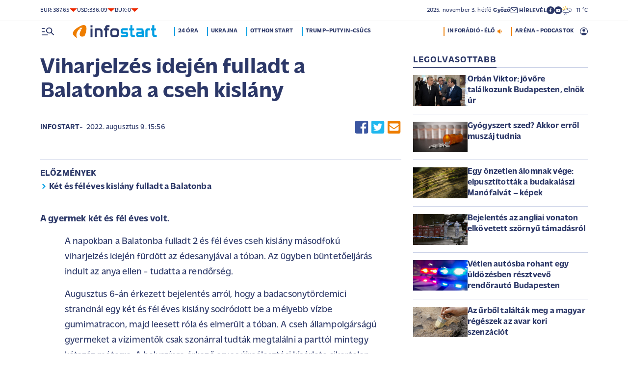

--- FILE ---
content_type: text/html; charset=UTF-8
request_url: https://infostart.hu/belfold/2022/08/09/viharjelzes-idejen-fulladt-a-balatonba-a-cseh-kislany
body_size: 125846
content:
<!DOCTYPE html>
<html lang="hu">
<head>
	<title>Viharjelzés idején fulladt a Balatonba a cseh kislány - Infostart.hu</title>
<meta http-equiv="X-UA-Compatible" content="IE=edge">
<meta name="viewport" content="width=device-width, initial-scale=1, shrink-to-fit=no">
<meta name="robots" content="max-image-preview:large">
<link rel="home" title="" href="/" id="homelink" />
<!-- InMobi Choice. Consent Manager Tag v3.0 (for TCF 2.2) -->
<script type="text/javascript" async=true>
(function() {
  var host = 'infostart.hu';
  var element = document.createElement('script');
  var firstScript = document.getElementsByTagName('script')[0];
  var url = 'https://cmp.inmobi.com'
    .concat('/choice/', '2CFJPrqDGZcGN', '/', host, '/choice.js?tag_version=V3');
  var uspTries = 0;
  var uspTriesLimit = 3;
  element.async = true;
  element.type = 'text/javascript';
  element.src = url;

  firstScript.parentNode.insertBefore(element, firstScript);

  function makeStub() {
    var TCF_LOCATOR_NAME = '__tcfapiLocator';
    var queue = [];
    var win = window;
    var cmpFrame;

    function addFrame() {
      var doc = win.document;
      var otherCMP = !!(win.frames[TCF_LOCATOR_NAME]);

      if (!otherCMP) {
        if (doc.body) {
          var iframe = doc.createElement('iframe');

          iframe.style.cssText = 'display:none';
          iframe.name = TCF_LOCATOR_NAME;
          doc.body.appendChild(iframe);
        } else {
          setTimeout(addFrame, 5);
        }
      }
      return !otherCMP;
    }

    function tcfAPIHandler() {
      var gdprApplies;
      var args = arguments;

      if (!args.length) {
        return queue;
      } else if (args[0] === 'setGdprApplies') {
        if (
          args.length > 3 &&
          args[2] === 2 &&
          typeof args[3] === 'boolean'
        ) {
          gdprApplies = args[3];
          if (typeof args[2] === 'function') {
            args[2]('set', true);
          }
        }
      } else if (args[0] === 'ping') {
        var retr = {
          gdprApplies: gdprApplies,
          cmpLoaded: false,
          cmpStatus: 'stub'
        };

        if (typeof args[2] === 'function') {
          args[2](retr);
        }
      } else {
        if(args[0] === 'init' && typeof args[3] === 'object') {
          args[3] = Object.assign(args[3], { tag_version: 'V3' });
        }
        queue.push(args);
      }
    }

    function postMessageEventHandler(event) {
      var msgIsString = typeof event.data === 'string';
      var json = {};

      try {
        if (msgIsString) {
          json = JSON.parse(event.data);
        } else {
          json = event.data;
        }
      } catch (ignore) {}

      var payload = json.__tcfapiCall;

      if (payload) {
        window.__tcfapi(
          payload.command,
          payload.version,
          function(retValue, success) {
            var returnMsg = {
              __tcfapiReturn: {
                returnValue: retValue,
                success: success,
                callId: payload.callId
              }
            };
            if (msgIsString) {
              returnMsg = JSON.stringify(returnMsg);
            }
            if (event && event.source && event.source.postMessage) {
              event.source.postMessage(returnMsg, '*');
            }
          },
          payload.parameter
        );
      }
    }

    while (win) {
      try {
        if (win.frames[TCF_LOCATOR_NAME]) {
          cmpFrame = win;
          break;
        }
      } catch (ignore) {}

      if (win === window.top) {
        break;
      }
      win = win.parent;
    }
    if (!cmpFrame) {
      addFrame();
      win.__tcfapi = tcfAPIHandler;
      win.addEventListener('message', postMessageEventHandler, false);
    }
  };

  makeStub();

  function makeGppStub() {
    const CMP_ID = 10;
    const SUPPORTED_APIS = [
      '2:tcfeuv2',
      '6:uspv1',
      '7:usnatv1',
      '8:usca',
      '9:usvav1',
      '10:uscov1',
      '11:usutv1',
      '12:usctv1'
    ];

    window.__gpp_addFrame = function (n) {
      if (!window.frames[n]) {
        if (document.body) {
          var i = document.createElement("iframe");
          i.style.cssText = "display:none";
          i.name = n;
          document.body.appendChild(i);
        } else {
          window.setTimeout(window.__gpp_addFrame, 10, n);
        }
      }
    };
    window.__gpp_stub = function () {
      var b = arguments;
      __gpp.queue = __gpp.queue || [];
      __gpp.events = __gpp.events || [];

      if (!b.length || (b.length == 1 && b[0] == "queue")) {
        return __gpp.queue;
      }

      if (b.length == 1 && b[0] == "events") {
        return __gpp.events;
      }

      var cmd = b[0];
      var clb = b.length > 1 ? b[1] : null;
      var par = b.length > 2 ? b[2] : null;
      if (cmd === "ping") {
        clb(
          {
            gppVersion: "1.1", // must be â€śVersion.Subversionâ€ť, current: â€ś1.1â€ť
            cmpStatus: "stub", // possible values: stub, loading, loaded, error
            cmpDisplayStatus: "hidden", // possible values: hidden, visible, disabled
            signalStatus: "not ready", // possible values: not ready, ready
            supportedAPIs: SUPPORTED_APIS, // list of supported APIs
            cmpId: CMP_ID, // IAB assigned CMP ID, may be 0 during stub/loading
            sectionList: [],
            applicableSections: [-1],
            gppString: "",
            parsedSections: {},
          },
          true
        );
      } else if (cmd === "addEventListener") {
        if (!("lastId" in __gpp)) {
          __gpp.lastId = 0;
        }
        __gpp.lastId++;
        var lnr = __gpp.lastId;
        __gpp.events.push({
          id: lnr,
          callback: clb,
          parameter: par,
        });
        clb(
          {
            eventName: "listenerRegistered",
            listenerId: lnr, // Registered ID of the listener
            data: true, // positive signal
            pingData: {
              gppVersion: "1.1", // must be â€śVersion.Subversionâ€ť, current: â€ś1.1â€ť
              cmpStatus: "stub", // possible values: stub, loading, loaded, error
              cmpDisplayStatus: "hidden", // possible values: hidden, visible, disabled
              signalStatus: "not ready", // possible values: not ready, ready
              supportedAPIs: SUPPORTED_APIS, // list of supported APIs
              cmpId: CMP_ID, // list of supported APIs
              sectionList: [],
              applicableSections: [-1],
              gppString: "",
              parsedSections: {},
            },
          },
          true
        );
      } else if (cmd === "removeEventListener") {
        var success = false;
        for (var i = 0; i < __gpp.events.length; i++) {
          if (__gpp.events[i].id == par) {
            __gpp.events.splice(i, 1);
            success = true;
            break;
          }
        }
        clb(
          {
            eventName: "listenerRemoved",
            listenerId: par, // Registered ID of the listener
            data: success, // status info
            pingData: {
              gppVersion: "1.1", // must be â€śVersion.Subversionâ€ť, current: â€ś1.1â€ť
              cmpStatus: "stub", // possible values: stub, loading, loaded, error
              cmpDisplayStatus: "hidden", // possible values: hidden, visible, disabled
              signalStatus: "not ready", // possible values: not ready, ready
              supportedAPIs: SUPPORTED_APIS, // list of supported APIs
              cmpId: CMP_ID, // CMP ID
              sectionList: [],
              applicableSections: [-1],
              gppString: "",
              parsedSections: {},
            },
          },
          true
        );
      } else if (cmd === "hasSection") {
        clb(false, true);
      } else if (cmd === "getSection" || cmd === "getField") {
        clb(null, true);
      }
      //queue all other commands
      else {
        __gpp.queue.push([].slice.apply(b));
      }
    };
    window.__gpp_msghandler = function (event) {
      var msgIsString = typeof event.data === "string";
      try {
        var json = msgIsString ? JSON.parse(event.data) : event.data;
      } catch (e) {
        var json = null;
      }
      if (typeof json === "object" && json !== null && "__gppCall" in json) {
        var i = json.__gppCall;
        window.__gpp(
          i.command,
          function (retValue, success) {
            var returnMsg = {
              __gppReturn: {
                returnValue: retValue,
                success: success,
                callId: i.callId,
              },
            };
            event.source.postMessage(msgIsString ? JSON.stringify(returnMsg) : returnMsg, "*");
          },
          "parameter" in i ? i.parameter : null,
          "version" in i ? i.version : "1.1"
        );
      }
    };
    if (!("__gpp" in window) || typeof window.__gpp !== "function") {
      window.__gpp = window.__gpp_stub;
      window.addEventListener("message", window.__gpp_msghandler, false);
      window.__gpp_addFrame("__gppLocator");
    }
  };

  makeGppStub();

  var uspStubFunction = function() {
    var arg = arguments;
    if (typeof window.__uspapi !== uspStubFunction) {
      setTimeout(function() {
        if (typeof window.__uspapi !== 'undefined') {
          window.__uspapi.apply(window.__uspapi, arg);
        }
      }, 500);
    }
  };

  var checkIfUspIsReady = function() {
    uspTries++;
    if (window.__uspapi === uspStubFunction && uspTries < uspTriesLimit) {
      console.warn('USP is not accessible');
    } else {
      clearInterval(uspInterval);
    }
  };

  if (typeof window.__uspapi === 'undefined') {
    window.__uspapi = uspStubFunction;
    var uspInterval = setInterval(checkIfUspIsReady, 6000);
  }
})();
</script>
<!-- End InMobi Choice. Consent Manager Tag v3.0 (for TCF 2.2) -->


<script type="application/bannerData" id="adData">
{"url":"/belfold/2022/08/09/viharjelzes-idejen-fulladt-a-balatonba-a-cseh-kislany","adult":"0","gSens":"0","pageType":"article","uid":527449,"keywords":["viharjelzés","balaton","gyermek","fulladás"],"category":"Belföld","noads":true}
</script>
<script type="application/javascript" async="true">
var debugVersion=Date.now();const admeLocalQueryString=window.location.search,admeLocalUrlParams=new URLSearchParams(admeLocalQueryString),admeLocalDebug=admeLocalUrlParams.has("admeDebug"),admeUrl="https://link.adaptivemedia.hu/adme/extra/adme",admeLink=admeLocalDebug?admeUrl+".js?v="+debugVersion:admeUrl+".min.js",admeElement=document.createElement("script");admeElement.src=admeLink,document.head.appendChild(admeElement),admeElement.onload=()=>{console.log("adme.js loaded")},admeElement.onerror=()=>{console.log("adme.js cannot be loaded")};
</script>
<link rel="apple-touch-icon" sizes="57x57" href="https://infostart.hu/images/apple-icon-57x57.png">
<link rel="apple-touch-icon" sizes="60x60" href="https://infostart.hu/images/apple-icon-60x60.png">
<link rel="apple-touch-icon" sizes="72x72" href="https://infostart.hu/images/apple-icon-72x72.png">
<link rel="apple-touch-icon" sizes="76x76" href="https://infostart.hu/images/apple-icon-76x76.png">
<link rel="apple-touch-icon" sizes="114x114" href="https://infostart.hu/images/apple-icon-114x114.png">
<link rel="apple-touch-icon" sizes="120x120" href="https://infostart.hu/images/apple-icon-120x120.png">
<link rel="apple-touch-icon" sizes="144x144" href="https://infostart.hu/images/apple-icon-144x144.png">
<link rel="apple-touch-icon" sizes="152x152" href="https://infostart.hu/images/apple-icon-152x152.png">
<link rel="apple-touch-icon" sizes="180x180" href="https://infostart.hu/images/apple-icon-180x180.png">
<link rel="icon" type="image/png" sizes="192x192" href="https://infostart.hu/images/android-icon-192x192.png">
<link rel="icon" type="image/png" sizes="32x32" href="https://infostart.hu/images/favicon-32x32.png">
<link rel="icon" type="image/png" sizes="96x96" href="https://infostart.hu/images/favicon-96x96.png">
<link rel="icon" type="image/png" sizes="16x16" href="https://infostart.hu/images/favicon-16x16.png">
<link rel="manifest" href="https://infostart.hu/manifest.json">
<link rel="stylesheet" type="text/css" href="https://infostart.hu/assets/css/app.css?id=1770a2f63ca33b523597dd76bd8066a0">
<link rel="stylesheet" type="text/css" href="https://infostart.hu/assets/css/mac.css?id=594afa665aefd9bbadcde745f2f3f651">
<script type="text/javascript" src="https://infostart.hu/assets/js/app.js?id=f98ab92604f25ba04fcc92e5fbb28ba3"></script>
<script type="text/javascript" src="https://infostart.hu/assets/js/ga.js"></script>

<script>
const MOBILE = 0;
</script>
<script>
	(function(i,s,o,g,r,a,m){i['GoogleAnalyticsObject']=r;i[r]=i[r]||function(){
	(i[r].q=i[r].q||[]).push(arguments)},i[r].l=1*new Date();a=s.createElement(o),
	m=s.getElementsByTagName(o)[0];a.async=1;a.src=g;m.parentNode.insertBefore(a,m)
	})(window,document,'script','//www.google-analytics.com/analytics.js','ga');
	ga('create', 'UA-3865566-1', 'auto');
	ga('require', 'displayfeatures');
	ga('send', 'pageview');
</script>
<!-- Facebook Pixel Code -->
<script>
!function(f,b,e,v,n,t,s)
{if(f.fbq)return;n=f.fbq=function(){n.callMethod?
n.callMethod.apply(n,arguments):n.queue.push(arguments)};
if(!f._fbq)f._fbq=n;n.push=n;n.loaded=!0;n.version='2.0';
n.queue=[];t=b.createElement(e);t.async=!0;
t.src=v;s=b.getElementsByTagName(e)[0];
s.parentNode.insertBefore(t,s)}(window,document,'script','https://connect.facebook.net/en_US/fbevents.js');
fbq('init', '243663703325457');
fbq('track', 'PageView');
</script>
<noscript><img height="1" width="1" src="https://www.facebook.com/tr?id=243663703325457&ev=PageView&noscript=1"/></noscript>
<!-- End Facebook Pixel Code -->
<script>
(function(d, s, id) {
	var js, fjs = d.getElementsByTagName(s)[0];
	if (d.getElementById(id)) return;
	js = d.createElement(s); js.id = id;
	js.src = "//connect.facebook.net/hu_HU/sdk.js#version=v2.0&xfbml=1&appId=";
	fjs.parentNode.insertBefore(js, fjs);
}(document, 'script', 'facebook-jssdk'));
</script>
<!-- (C)2000-2018 Gemius SA - gemiusAudience -->
<script type="text/javascript">
<!--//--><![CDATA[//><!--
var pp_gemius_identifier = 'd1Obwkc8SL.8R35q41ChLZXkDtxdMCbIw2RrJLYemUL.H7';
var pp_gemius_use_cmp = true;
var pp_gemius_cmp_timeout = Infinity;
// lines below shouldn't be edited
function gemius_pending(i) { window[i] = window[i] || function() {var x = window[i+'_pdata'] = window[i+'_pdata'] || []; x[x.length]=arguments;};};
gemius_pending('gemius_hit'); gemius_pending('gemius_event');
gemius_pending('pp_gemius_hit'); gemius_pending('pp_gemius_event');
(function(d,t) {try {var gt=d.createElement(t),s=d.getElementsByTagName(t)[0],l='http'+((location.protocol=='https:')?'s':''); gt.setAttribute('async','async');
gt.setAttribute('defer','defer'); gt.src=l+'://gahu.hit.gemius.pl/xgemius.js'; s.parentNode.insertBefore(gt,s);} catch (e) {}})(document,'script');
//--><!]]>
</script>
	<meta name="keywords" content="viharjelzés,balaton,gyermek,fulladás">
		<meta name="description" content="A gyermek két és fél éves volt.">
		<meta name="publish-date" content="2022-08-09" />
		<link rel="canonical" href="https://infostart.hu/belfold/2022/08/09/viharjelzes-idejen-fulladt-a-balatonba-a-cseh-kislany" />
		<link rel="amphtml" href="https://infostart.hu/belfold/2022/08/09/viharjelzes-idejen-fulladt-a-balatonba-a-cseh-kislany/amp" />
		<meta property="og:type" content="article" />
		<meta property="og:site_name" content="Infostart.hu" />
		<meta property="og:url" content="https://infostart.hu/belfold/2022/08/09/viharjelzes-idejen-fulladt-a-balatonba-a-cseh-kislany" />
		<meta property="og:title" content="Viharjelzés idején fulladt a Balatonba a cseh kislány" />
						<meta property="og:image" content="https://infostart.hu/images/infostart1200.jpg" />
				<meta property="og:description" content="A gyermek két és fél éves volt." />
		<meta name="twitter:site" content="@Inforadio_881">
		<meta name="twitter:title" content="Viharjelzés idején fulladt a Balatonba a cseh kislány">
		<meta name="twitter:description" content="A gyermek két és fél éves volt.">
				<script async src="//pahtfi.tech/c/infostart.hu.js"></script>
	<script type="application/ld+json">
			{
    "@context": "http://schema.org",
    "@type": "NewsArticle",
    "mainEntityOfPage": "https://infostart.hu/belfold/2022/08/09/viharjelzes-idejen-fulladt-a-balatonba-a-cseh-kislany",
    "headline": "Viharjelzés idején fulladt a Balatonba a cseh kislány",
    "datePublished": "2022-08-09T15:56:00+02:00",
    "dateModified": "2022-08-09T15:56:00+02:00",
    "description": "A gyermek két és fél éves volt.",
    "sameAs": [
        "https://www.facebook.com/Infostart-InfoR%C3%A1di%C3%B3-118703541479581",
        "https://www.youtube.com/InfoR%C3%A1di%C3%B3-Infostart"
    ],
    "author": {
        "@type": "Organization",
        "name": "Infostart.hu"
    },
    "publisher": {
        "@type": "Organization",
        "name": "Infostart.hu",
        "logo": {
            "@type": "ImageObject",
            "url": "https://infostart.hu/images/logo320x180.png",
            "width": 320,
            "height": 180
        }
    },
    "image": "https://infostart.hu/images/logo320x180.png"
}
		</script>
</head>
<body>
	<div class="d-block d-lg-none py-1 mobile-topline-wrapper">
<div class="container bg-white">
	<div class="row">
		<div class="col-12">
			<div class="d-flex justify-content-between align-items-center mobile-topline">
				<div class="flex-1">
					<a class="toptags hoverorange" href="https://infostart.hu/inforadio">ARÉNA - PODCASTOK</a>
				</div>
				<a class="toptags hoverorange" href="javascript:void(0);" title="Inforádió élő adás" data-live="1" data-playnum="1">
					<div class="d-flex align-items-center gap-1"></span> <span>INFORÁDIÓ - ÉLŐ</span> <span class="live-icon live-0"></div>
				</a>
			</div>
		</div>
	</div>
</div>
</div>
<style>.fb-image-default{width:200px;height:auto;display:none}</style>
<img src="https://infostart.hu/images/infostart1200.jpg" class="fb-image-default" alt="Infostart.hu">



<div class="upper-header d-none d-lg-flex">
	<div class="container">
		<div class="row">
			<div class="col-12">
				<div class="d-flex align-items-center justify-content-between pxl-12">
					<div class="d-flex header-deviza">
												<div class="d-flex header-deviza-inner align-items-center">
							<div class="deviza-name">eur: </div>
							<div class="deviza-value">387.65</div>
							<div class="deviza-arrow data-red"><svg xmlns="http://www.w3.org/2000/svg" viewBox="0 0 52.83 26.42"><path d="M26.42 26.42 0 0h52.83L26.42 26.42Z" fill="currentColor"/></svg></div>
						</div>
												<div class="d-flex header-deviza-inner align-items-center">
							<div class="deviza-name">usd: </div>
							<div class="deviza-value">336.09</div>
							<div class="deviza-arrow data-red"><svg xmlns="http://www.w3.org/2000/svg" viewBox="0 0 52.83 26.42"><path d="M26.42 26.42 0 0h52.83L26.42 26.42Z" fill="currentColor"/></svg></div>
						</div>
												<div class="d-flex header-deviza-inner align-items-center">
							<div class="deviza-name">bux: </div>
							<div class="deviza-value">0</div>
							<div class="deviza-arrow data-red"><svg xmlns="http://www.w3.org/2000/svg" viewBox="0 0 52.83 26.42"><path d="M26.42 26.42 0 0h52.83L26.42 26.42Z" fill="currentColor"/></svg></div>
						</div>
											</div>
					<div class="d-flex align-items-center ms-auto position-relative lh-1" style="gap:1.6rem">
						<div>2025.&nbsp;november&nbsp;3.&nbsp;hétfő <b class="weight-600">Győző</b></div>
						<div><a class="weight-700" href="https://infostart.hu/user/profil"><svg aria-hidden="true" data-icon="envelope"  xmlns="http://www.w3.org/2000/svg" width="24" height="24" viewBox="0 0 24 24" fill="none" stroke="currentColor" stroke-width="2" stroke-linecap="round" stroke-linejoin="bevel"><path d="M4 4h16c1.1 0 2 .9 2 2v12c0 1.1-.9 2-2 2H4c-1.1 0-2-.9-2-2V6c0-1.1.9-2 2-2z"></path><polyline points="22,6 12,13 2,6"></polyline></svg> <span class="position-relative" style="top:1px">HÍRLEVÉL</span></a></div>
						<div class="d-flex" style="column-gap:10px">
							<a target="_blank" data-social="facebook" href="https://www.facebook.com/Infostart-InfoR%C3%A1di%C3%B3-118703541479581"><svg aria-hidden="true" data-icon="facebook" role="img" xmlns="http://www.w3.org/2000/svg" viewBox="0 0 52.79 52.79"><defs><clipPath id="a"><path fill="none" d="M19.8 13.56H33v26.39H19.8z"/></clipPath></defs><path data-hover="1" d="M26.4 0a26.4 26.4 0 1 1 0 52.79A26.4 26.4 0 0 1 26.4 0Z" fill="#2c3868"/><g><g clip-path="url(#a)"><path d="M33 13.2h-3.97a6.6 6.6 0 0 0-6.6 6.6v3.96h-3.95v5.27h3.96V39.6h5.27V29.03h3.96L33 23.76h-5.28V19.8c0-.73.6-1.32 1.32-1.32H33V13.2Z" fill="#fff"/></g></g></svg></a>
							<a target="_blank" data-social="youtube" href="https://www.youtube.com/InfoR%C3%A1di%C3%B3-Infostart"><svg aria-hidden="true" data-icon="youtube" role="img" xmlns="http://www.w3.org/2000/svg" viewBox="0 0 52.83 52.83"><defs><clipPath id="yt"><path fill="none" d="M11.41 16.24h30.01v21.09H11.41z"/></clipPath></defs><circle data-hover="1" cx="26.42" cy="26.42" r="26.42" fill="#2c3868"/><g><g clip-path="url(#yt)"><path d="M40.8 19.54a3.8 3.8 0 0 0-2.65-2.73c-3.9-.42-7.82-.61-11.73-.57-3.92-.05-7.84.16-11.74.63a3.8 3.8 0 0 0-2.64 2.72c-.43 2.38-.64 4.8-.63 7.22-.02 2.43.2 4.86.63 7.26a3.8 3.8 0 0 0 2.64 2.62c3.9.46 7.8.67 11.73.62 3.92.05 7.84-.16 11.73-.62a3.8 3.8 0 0 0 2.64-2.73c.43-2.36.64-4.76.64-7.15a39.5 39.5 0 0 0-.63-7.27M23.35 31.27v-8.92l7.84 4.46-7.84 4.46Z" fill="#ffffff"/></g></g></svg></a>
						</div>
													<div>
								<a href="/idojaras"><img src="/images/weather/day/12.svg" title="zápor" width="20"> &nbsp; 11 &deg;C</a>
							</div>
											</div>
				</div>
			</div>
		</div>
	</div>
</div>
<div class="scroll-watcher"></div>
<header class="site-header">
	<div class="container">
		<div class="row">
			<div class="col-12 position-relative">

				<div class="d-flex align-items-center justify-content-between py-2">
					<div class="d-flex align-items-center flex-1">
						<div class="hambi"><svg class="site-icons" aria-hidden="true" style="margin-left:3px" data-icon="hamburger" xmlns="http://www.w3.org/2000/svg"  height="16.8" width="25.46" viewBox="0 0 80.12 52.85"><path d="M3.05 10.16a3.05 3.05 0 1 1 0-6.09h14.23a3.05 3.05 0 1 1 0 6.1H3.05Zm0 21.34a3.04 3.04 0 1 1 0-6.09h14.23a3.05 3.05 0 1 1 0 6.1H3.05ZM74.9 50.71 60.78 36.59a19.3 19.3 0 0 1-11.98 4.07 20.29 20.29 0 0 1-20.32-20.27v-.06A20.28 20.28 0 0 1 48.73 0h.05A20.29 20.29 0 0 1 69.1 20.27v.06a19.3 19.3 0 0 1-4.07 11.98l14.12 14.12a3.02 3.02 0 1 1-4.14 4.4l-.13-.13ZM48.79 34.56a14.23 14.23 0 0 0 .01-28.45 14.23 14.23 0 0 0-.01 28.45ZM3.05 52.85a3.05 3.05 0 1 1 0-6.1h34.56a3.05 3.05 0 1 1 0 6.1H3.05Z" fill="#2c3868"/></svg></div>
						<div class="site-header-imgholder d-flex">
							<a class="d-block mx-auto mx-sm-0" href="/">
								<img src="/images/infostart_logo.svg" alt="infostart.hu" class="img-fluid site-logo">
							</a>
						</div>
						<div class="flex-1 ms-4 ps-2 d-none d-lg-flex lh-1">
							<a class="toptags hoverblue ga_analyticsclick" rel="24 óra:/24ora|Toptags" href="/24ora">24 óra</a>
		<a class="toptags hoverblue ga_analyticsclick" rel="Ukrajna:ukrajna|Toptags" href="/cimke/ukrajna">Ukrajna</a>
		<a class="toptags hoverblue ga_analyticsclick" rel="Otthon Start:otthon start|Toptags" href="/cimke/otthon+start">Otthon Start</a>
		<a class="toptags hoverblue ga_analyticsclick" rel="Trump–Putyin-csúcs:trump-putyin-csúcs|Toptags" href="/cimke/trump-putyin-csúcs">Trump–Putyin-csúcs</a>
						</div>
					</div>
					<div class="site-header-right align-items-center justify-content-end d-flex position-relative lh-1" style="">
						<a class="toptags hoverorange d-none d-lg-inline pe-0" href="javascript:void(0);" title="Inforádió élő adás" data-live="1" data-playnum="1">
							<div class="d-flex align-items-center gap-1"><span>INFORÁDIÓ - ÉLŐ</span> <span class="live-icon live-0"></span></div>
						</a>
						<a class="toptags hoverorange d-none d-lg-inline" href="https://infostart.hu/inforadio">ARÉNA - PODCASTOK</a>

						<div data-usericon="0"><svg aria-hidden="true" data-icon="user" xmlns="http://www.w3.org/2000/svg" width="16" height="16" viewBox="0 0 52.84 52.85"><path d="M9.38 41.28a38.25 38.25 0 0 1 8.25-4.46 24.42 24.42 0 0 1 8.79-1.55c3.01-.02 6 .51 8.82 1.55a37.46 37.46 0 0 1 8.29 4.46c1.8-2.13 3.2-4.57 4.13-7.2a23.97 23.97 0 0 0 1.22-7.65A22 22 0 0 0 27.34 3.97h-.91A22.02 22.02 0 0 0 3.96 25.52v.91c-.01 2.6.41 5.19 1.25 7.65a23.91 23.91 0 0 0 4.17 7.2ZM26.42 28.4a8.91 8.91 0 0 1-9.05-8.77v-.27a8.91 8.91 0 0 1 8.77-9.05h.27a8.91 8.91 0 0 1 9.05 8.77v.27a8.91 8.91 0 0 1-8.77 9.05h-.27Zm0 24.44c-3.52.02-7.01-.69-10.24-2.08a26.61 26.61 0 0 1-14.1-14.1 26.35 26.35 0 0 1 14.1-34.58 26.35 26.35 0 0 1 20.51 0 26.8 26.8 0 0 1 14.07 14.07 26.35 26.35 0 0 1 0 20.51 26.73 26.73 0 0 1-14.07 14.1 25.53 25.53 0 0 1-10.27 2.09Z" fill="currentColor" data-hover="1"/></svg></div>
						<div data-drop="usermenu" class="p-3">
							<div class="mb-4">
								<img src="/images/infostart_logo.svg" alt="infostart.hu" class="img-fluid site-logo smaller">
							</div>
							<div class="py-2 bg-white d-flex flex-column pxl-14 weight-500">
																						<div class="d-flex justify-content-between align-items-center">
									<div><a class="btn-default inverse" href="https://infostart.hu/user/login">Belépés</a></div>
									<div><a class="" href="https://infostart.hu/user/password/reset">Elfelejtett jelszó</a></div>
								</div>
								<div class="border my-4"></div>

								<div><a class="btn-wide" href="https://infostart.hu/user/register">Regisztráció</a></div>
														</div>
						</div>
					</div>
				</div>
				<aside class="mainmenu">
		<div class="position-relative d-flex flex-column justify-content-between h-100">
			<div class="flex-1">


			<div class="d-flex justify-content-between">
				<div class="flex-1 mb-4 mt-2">
						<form action="https://infostart.hu/search" name="sitesearchForm">
							<input type="hidden" name="target" value="hirek">
							<div class="d-flex search-target">
								<span class="tabs lsp active" data-target="hirek">HÍREK</span>
								<span class="tabs lsp" data-target="arena">ARÉNA</span>
								<span class="tabs lsp" data-target="magazin">MAGAZIN</span>
							</div>
							<input type="text" name="q" class="site-search text-dark-blue" value="" maxlength="255" placeholder="Keresés">
						</form>
				</div>

				<div class="mt-2 mb-4 position-relative" style="width:70px">
				<div class="sitemenu-close"><svg aria-hidden="true" data-icon="close" xmlns="http://www.w3.org/2000/svg" width="24" height="24" viewBox="0 0 24 24" fill="none" stroke="currentColor" stroke-width="1.5" stroke-linecap="round" stroke-linejoin="round"><line x1="18" y1="6" x2="6" y2="18"></line><line x1="6" y1="6" x2="18" y2="18"></line></svg></div>
					
				</div>
			</div>
			<div class="d-flex flex-column flex-lg-row justify-content-between menu-cols">
				<div class="d-flex flex-column flex-md-row justify-content-between menu-cols-1-2">
					<div class="menu-cols-1-2-1">
						<div class="pxl-13 lsp weight-700 menu-col-title"><span>ROVATOK</span></div>
						<div class="mt-4 d-flex flex-column flex-sm-row flex-md-column justify-content-between">
							<div class="flex-2">
																
								<div class="my-2"><a class="text-uppercase text-nowrap pxl-18 lsp weight-700" href="/tudositoink">Tudósítóink </a></div>
																
								<div class="my-2"><a class="text-uppercase text-nowrap pxl-18 lsp weight-700" href="/interju">Interjú </a></div>
																
								<div class="my-2"><a class="text-uppercase text-nowrap pxl-18 lsp weight-700" href="/belfold">Belföld </a></div>
																
								<div class="my-2"><a class="text-uppercase text-nowrap pxl-18 lsp weight-700" href="/kulfold">Külföld </a></div>
																
								<div class="my-2"><a class="text-uppercase text-nowrap pxl-18 lsp weight-700" href="/gazdasag">Gazdaság </a></div>
																
								<div class="my-0"><a class="text-uppercase text-nowrap pxl-18 lsp weight-700" href="/tudomany">Tudomány </a></div>
																<div class="my-0 my-sm-2 d-none d-sm-block d-md-none"><a class="text-uppercase text-nowrap pxl-18 lsp weight-700" href="https://infostart.hu/video">Videók</a></div>
							</div>
							<div class="flex-1">
																<div class="my-2"><a class="text-uppercase text-nowrap pxl-18 lsp weight-700" href="/kultura">Kultúra </a></div>
																<div class="my-2"><a class="text-uppercase text-nowrap pxl-18 lsp weight-700" href="/sport">Sport </a></div>
																<div class="my-2"><a class="text-uppercase text-nowrap pxl-18 lsp weight-700" href="/eletmod">Életmód </a></div>
																<div class="my-2"><a class="text-uppercase text-nowrap pxl-18 lsp weight-700" href="/auto">Autó </a></div>
																<div class="my-2"><a class="text-uppercase text-nowrap pxl-18 lsp weight-700" href="/24ora">24 óra </a></div>
																<div class="my-2"><a class="text-uppercase text-nowrap pxl-18 lsp weight-700" href="/napinfo">Napinfo </a></div>
																<div class="my-2"><a class="text-uppercase text-nowrap pxl-18 lsp weight-700" href="https://infostart.hu/infoaudio">Audió </a></div>
								<div class="my-2 d-block d-sm-none d-md-block"><a class="text-uppercase text-nowrap pxl-18 lsp weight-700" href="https://infostart.hu/video">Videók </a></div>
							</div>
						</div>
					</div>
					<div class="menu-cols-1-2-2 mt-3 mt-md-0">
						<a href="https://infostart.hu/inforadio" class="pxl-13 lsp weight-700 menu-col-title"><span>ARÉNA</span></a>
							<div class="mt-4">
								<div class="d-flex flex-column">
																										<a href="https://infostart.hu/arena/2025/11/03/deak-andras-a-nemzeti-kozszolgalati-egyetem-john-lukacs-intezet-tudomanyos-fomunkatarsa" class=" pb-3 d-block border-bottom">
									<div class="d-flex menu-arena-item">
										<div style="flex-basis:80px;">
											<div class="asp1-1" style="width:67px;height:67px" ><img src="https://infostart.hu/images/site/arena/2022/03/1646124519-vKzcJlxr2_md.jpg"></div>
										</div>
										<div class="pxl-13 flex-1">
											<div class="text-lite-blue">2025.11.03 18:00</div>
											<div class="pxl-16">Deák András, a Nemzeti Közszolgálati Egyetem John Lukacs Intézet tudományos főmunkatársa</div>
										</div>
									</div>
									</a>
																										<a href="https://infostart.hu/arena/2025/10/31/hegedus-katalin-egyetemi-docens-a-semmelweis-egyetem-magatartastudomanyi-intezet-oktatoja" class="py-3 d-block border-bottom">
									<div class="d-flex menu-arena-item">
										<div style="flex-basis:80px;">
											<div class="asp1-1" style="width:67px;height:67px" ><img src="https://infostart.hu/images/site/arena/2025/10/1761645351-WdxfZ1b8r_md.jpg"></div>
										</div>
										<div class="pxl-13 flex-1">
											<div class="text-lite-blue">2025.10.31 18:00</div>
											<div class="pxl-16">Hegedűs Katalin, egyetemi docens, a Semmelweis Egyetem Magatartástudományi Intézet oktatója</div>
										</div>
									</div>
									</a>
																										<a href="https://infostart.hu/arena/2025/10/30/salat-gergely-sinologus-a-pazmany-peter-katolikus-egyetem-es-a-magyar-kulugyi-intezet-munkatarsa" class="py-3 d-block border-bottom">
									<div class="d-flex menu-arena-item">
										<div style="flex-basis:80px;">
											<div class="asp1-1" style="width:67px;height:67px" ><img src="https://infostart.hu/images/site/arena/2018/07/1530706133-3ygfMejuF_md.jpg"></div>
										</div>
										<div class="pxl-13 flex-1">
											<div class="text-lite-blue">2025.10.30 18:00</div>
											<div class="pxl-16">Salát Gergely, sinológus, a Pázmány Péter Katolikus Egyetem és a Magyar Külügyi Intézet munkatársa</div>
										</div>
									</div>
									</a>
																										<a href="https://infostart.hu/arena/2025/10/29/demko-attila-a-nemzeti-kozszolgalati-egyetem-john-lukacs-intezet-strategiai-jovok-programjanak-vezetoje" class="py-3 d-block border-bottom">
									<div class="d-flex menu-arena-item">
										<div style="flex-basis:80px;">
											<div class="asp1-1" style="width:67px;height:67px" ><img src="https://infostart.hu/images/site/arena/2022/05/1652092404-Qo7IQUkJH_md.jpg"></div>
										</div>
										<div class="pxl-13 flex-1">
											<div class="text-lite-blue">2025.10.29 18:00</div>
											<div class="pxl-16">Demkó Attila, a Nemzeti Közszolgálati Egyetem John Lukacs Intézet Stratégiai Jövők Programjának vezetője</div>
										</div>
									</div>
									</a>
																										<a href="https://infostart.hu/arena/2025/10/28/kaderjak-peter-a-magyar-akkumulator-szovetseg-ugyvezetoje" class="py-3 d-block">
									<div class="d-flex menu-arena-item">
										<div style="flex-basis:80px;">
											<div class="asp1-1" style="width:67px;height:67px" ><img src="https://infostart.hu/images/site/arena/2018/06/1530086993-5jO5QnWxL_md.jpg"></div>
										</div>
										<div class="pxl-13 flex-1">
											<div class="text-lite-blue">2025.10.28 18:00</div>
											<div class="pxl-16">Kaderják Péter, a Magyar Akkumulátor Szövetség ügyvezetője</div>
										</div>
									</div>
									</a>
																</div>
							</div>
					</div>
				</div>
				<div class="menu-cols-2 mt-3 mt-md-0">
					<a href="https://infostart.hu/inforadio" class="pxl-13 lsp weight-700 menu-col-title"><span>INFORÁDIÓ</span></a>
						<div class="mt-4">
							<div class="magazin-tiles">
																<div class="asp1-1" title="Ötkarika">
									
									<a href="/inforadio/otkarika"><img src="/images/podcasts/th/pod21.png" class="brightness"></a>
								</div>
																<div class="asp1-1" title="EP-percek">
									
									<a href="/inforadio/ep-percek"><img src="/images/podcasts/th/pod10.png" class="brightness"></a>
								</div>
																<div class="asp1-1" title="Szigma – a holnap világa">
									
									<a href="/inforadio/szigma-a-holnap-vilaga"><img src="/images/podcasts/th/pod63.png" class="brightness"></a>
								</div>
																<div class="asp1-1" title="GeoTrendek">
									
									<a href="/inforadio/geotrendek"><img src="/images/podcasts/th/pod73.png" class="brightness"></a>
								</div>
																<div class="asp1-1" title="Világszám">
									
									<a href="/inforadio/vilagszam"><img src="/images/podcasts/th/pod31.png" class="brightness"></a>
								</div>
																<div class="asp1-1" title="Vívópercek">
									
									<a href="/inforadio/vivopercek"><img src="/images/podcasts/th/pod66.png" class="brightness"></a>
								</div>
																<div class="asp1-1" title="Üzleti reggeli magazin">
									
									<a href="/inforadio/uzleti-reggeli-magazin"><img src="/images/podcasts/th/pod28.png" class="brightness"></a>
								</div>
																<div class="asp1-1" title="Világtükör">
									
									<a href="/inforadio/vilagtukor"><img src="/images/podcasts/th/pod32.png" class="brightness"></a>
								</div>
																<div class="asp1-1" title="Párbeszéd a gazdaságról">
									
									<a href="/inforadio/parbeszed-a-gazdasagrol"><img src="/images/podcasts/th/pod67.png" class="brightness"></a>
								</div>
																<div class="asp1-1" title="Napinfó">
									
									<a href="/inforadio/napinfo"><img src="/images/podcasts/th/pod75.png" class="brightness"></a>
								</div>
																<div class="asp1-1" title="Adóinfó">
									
									<a href="/inforadio/adoinfo"><img src="/images/podcasts/th/pod1.png" class="brightness"></a>
								</div>
																<div class="asp1-1" title="Katedra">
									
									<a href="/inforadio/katedra"><img src="/images/podcasts/th/pod15.png" class="brightness"></a>
								</div>
																<div class="asp1-1" title="Kultúr Percek">
									
									<a href="/inforadio/kultur-percek"><img src="/images/podcasts/th/pod18.png" class="brightness"></a>
								</div>
																<div class="asp1-1" title="Orvosmeteorológiai percek">
									
									<a href="/inforadio/orvosmeteorologiai-percek"><img src="/images/podcasts/th/pod20.png" class="brightness"></a>
								</div>
																<div class="asp1-1" title="Hetes">
									
									<a href="/inforadio/hetes"><img src="/images/podcasts/th/pod64.png" class="brightness"></a>
								</div>
																<div class="asp1-1" title="Fővárosi mozaik">
									
									<a href="/inforadio/fovarosi-mozaik"><img src="/images/podcasts/th/pod11.png" class="brightness"></a>
								</div>
																<div class="asp1-1" title="Könyvpercek">
									
									<a href="/inforadio/konyvpercek"><img src="/images/podcasts/th/pod16.png" class="brightness"></a>
								</div>
																<div class="asp1-1" title="Energiavilág">
									
									<a href="/inforadio/energiavilag"><img src="/images/podcasts/th/pod8.png" class="brightness"></a>
								</div>
																<div class="asp1-1" title="Családi hét">
									
									<a href="/inforadio/csaladi-het"><img src="/images/podcasts/th/pod6.png" class="brightness"></a>
								</div>
																<div class="asp1-1" title="Pólópercek">
									
									<a href="/inforadio/polopercek"><img src="/images/podcasts/th/pod24.png" class="brightness"></a>
								</div>
															</div>
						</div>
				</div>
			</div>

			</div>
			
		</div>
	</aside>
			</div>
		</div>
	</div>
	</header>	<div class="container top-container">
		<div class="row mb-4">
				</div>
		<div class="row">
			<div class="col-lg-8">
				<h1 class="article-title">Viharjelzés idején fulladt a Balatonba a cseh kislány</h1>
				<div class="article-meta">
					<div class="d-flex flex-column flex-md-row align-items-start align-items-md-center gap-2">
						<div class="text-uppercase weight-600">
														<a href="mailto:info@inforadio.hu?subject=https://infostart.hu/belfold/2022/08/09/viharjelzes-idejen-fulladt-a-balatonba-a-cseh-kislany">Infostart</a>
													</div>
						<div>
							<time datetime="2022-08-09T15:56:00+02:00"><span class="d-none d-md-inline"> - &nbsp;</span>2022. augusztus 9. 15:56</time>
						</div>
					</div>
					<div class="mt-3 mt-lg-0">
						<div class="article-soc">
<span class="soc" title="Megosztás" data-place="up" data-url="https://infostart.hu/belfold/2022/08/09/viharjelzes-idejen-fulladt-a-balatonba-a-cseh-kislany" data-title="Viharjelzés idején fulladt a Balatonba a cseh kislány" style="display:none"><svg xmlns="http://www.w3.org/2000/svg" role="img" data-icon="mobile-share" aria-hidden="true" viewBox="0 0 448 512"><path d="M400 32H48C21.49 32 0 53.49 0 80v352c0 26.51 21.49 48 48 48h352c26.51 0 48-21.49 48-48V80c0-26.51-21.49-48-48-48Z" fill="currentColor"/><g fill="#fff"><path d="M-440.875-103.75c-2.468 0-4.5 2.032-4.5 4.5s2.032 4.5 4.5 4.5 4.5-2.032 4.5-4.5-2.032-4.5-4.5-4.5zm0 3c.846 0 1.5.654 1.5 1.5s-.654 1.5-1.5 1.5-1.5-.654-1.5-1.5.654-1.5 1.5-1.5zM-452.875-96.75c-2.468 0-4.5 2.032-4.5 4.5s2.032 4.5 4.5 4.5 4.5-2.032 4.5-4.5-2.032-4.5-4.5-4.5zm0 3c.846 0 1.5.654 1.5 1.5s-.654 1.5-1.5 1.5-1.5-.654-1.5-1.5.654-1.5 1.5-1.5zM-440.875-89.75c-2.468 0-4.5 2.032-4.5 4.5s2.032 4.5 4.5 4.5 4.5-2.032 4.5-4.5-2.032-4.5-4.5-4.5zm0 3c.846 0 1.5.654 1.5 1.5s-.654 1.5-1.5 1.5-1.5-.654-1.5-1.5.654-1.5 1.5-1.5z" overflow="visible" transform="matrix(14.58696 0 0 14.58696 6732.084 1599.647)"/><path d="M-450.24-92.25a1.5 1.5 0 0 0-.801 2.807l6.83 3.978a1.5 1.5 0 1 0 1.512-2.592l-6.83-3.978a1.5 1.5 0 0 0-.711-.215z" overflow="visible" transform="matrix(14.58696 0 0 14.58696 6732.084 1599.647)"/><path d="M-443.406-99.25a1.5 1.5 0 0 0-.815.215l-6.82 3.98a1.5 1.5 0 1 0 1.512 2.59l6.82-3.98a1.5 1.5 0 0 0-.697-2.805z" overflow="visible" transform="matrix(14.58696 0 0 14.58696 6732.084 1599.647)"/></g></svg></span>
<a class="soc" title="Megosztás Facebookon" href="https://www.facebook.com/sharer/sharer.php?u=https%3A%2F%2Finfostart.hu%2Fbelfold%2F2022%2F08%2F09%2Fviharjelzes-idejen-fulladt-a-balatonba-a-cseh-kislany" target="_blank"><svg aria-hidden="true" data-icon="facebook" role="img" xmlns="http://www.w3.org/2000/svg" viewBox="0 0 448 512"><path fill="currentColor" d="M448 80v352c0 26.5-21.5 48-48 48h-85.3V302.8h60.6l8.7-67.6h-69.3V192c0-19.6 5.4-32.9 33.5-32.9H384V98.7c-6.2-.8-27.4-2.7-52.2-2.7-51.6 0-87 31.5-87 89.4v49.9H184v67.6h60.9V480H48c-26.5 0-48-21.5-48-48V80c0-26.5 21.5-48 48-48h352c26.5 0 48 21.5 48 48z"></path></svg></a>
<a class="soc" title="Megosztás Twitteren" href="https://twitter.com/share?lang=hu&text=Viharjelz%C3%A9s+idej%C3%A9n+fulladt+a+Balatonba+a+cseh+kisl%C3%A1ny&url=https%3A%2F%2Finfostart.hu%2Fbelfold%2F2022%2F08%2F09%2Fviharjelzes-idejen-fulladt-a-balatonba-a-cseh-kislany" target="_blank"><svg aria-hidden="true" data-icon="twitter" role="img" xmlns="http://www.w3.org/2000/svg" viewBox="0 0 448 512"><path fill="currentColor" d="M400 32H48C21.5 32 0 53.5 0 80v352c0 26.5 21.5 48 48 48h352c26.5 0 48-21.5 48-48V80c0-26.5-21.5-48-48-48zm-48.9 158.8c.2 2.8.2 5.7.2 8.5 0 86.7-66 186.6-186.6 186.6-37.2 0-71.7-10.8-100.7-29.4 5.3.6 10.4.8 15.8.8 30.7 0 58.9-10.4 81.4-28-28.8-.6-53-19.5-61.3-45.5 10.1 1.5 19.2 1.5 29.6-1.2-30-6.1-52.5-32.5-52.5-64.4v-.8c8.7 4.9 18.9 7.9 29.6 8.3a65.447 65.447 0 0 1-29.2-54.6c0-12.2 3.2-23.4 8.9-33.1 32.3 39.8 80.8 65.8 135.2 68.6-9.3-44.5 24-80.6 64-80.6 18.9 0 35.9 7.9 47.9 20.7 14.8-2.8 29-8.3 41.6-15.8-4.9 15.2-15.2 28-28.8 36.1 13.2-1.4 26-5.1 37.8-10.2-8.9 13.1-20.1 24.7-32.9 34z"></path></svg></a>
<a class="soc" title="Elküldés" href="mailto:?subject=Viharjelz%C3%A9s+idej%C3%A9n+fulladt+a+Balatonba+a+cseh+kisl%C3%A1ny&body=https%3A%2F%2Finfostart.hu%2Fbelfold%2F2022%2F08%2F09%2Fviharjelzes-idejen-fulladt-a-balatonba-a-cseh-kislany" target="_blank"><svg aria-hidden="true" data-prefix="fas" data-icon="mail" role="img" xmlns="http://www.w3.org/2000/svg" viewBox="0 0 448 512"><path fill="currentColor" d="M400 32H48C21.49 32 0 53.49 0 80v352c0 26.51 21.49 48 48 48h352c26.51 0 48-21.49 48-48V80c0-26.51-21.49-48-48-48zM178.117 262.104C87.429 196.287 88.353 196.121 64 177.167V152c0-13.255 10.745-24 24-24h272c13.255 0 24 10.745 24 24v25.167c-24.371 18.969-23.434 19.124-114.117 84.938-10.5 7.655-31.392 26.12-45.883 25.894-14.503.218-35.367-18.227-45.883-25.895zM384 217.775V360c0 13.255-10.745 24-24 24H88c-13.255 0-24-10.745-24-24V217.775c13.958 10.794 33.329 25.236 95.303 70.214 14.162 10.341 37.975 32.145 64.694 32.01 26.887.134 51.037-22.041 64.72-32.025 61.958-44.965 81.325-59.406 95.283-70.199z"></path></svg></a>
</div>
<script>
	if(MOBILE) {
		$(".article-soc span[data-url]").show().on('click', function() {
			if (navigator.share) {
				navigator.share({
					title: document.title,
					url: document.location.href
				})
				.then(() => {console.log('Link megosztva');})
				.catch(console.error);
			} else {

			}
		});
	}
</script>					</div>
				</div>

								<div class="related-up">
					<div class="related-title">ELŐZMÉNYEK</div>
					<ul class="related-titles">
																	<li><a href="/belfold/2022/08/08/ket-es-feleves-kislany-fulladt-a-balatonba">Két és féléves kislány fulladt a Balatonba</a></li>
																</ul>
				</div>
				
				
				<h2 class="article-lead">A gyermek két és fél éves volt.</h2>

				<div class="article">
					
					<div class="article-content">
						<p>A napokban a Balatonba fulladt 2 és fél éves cseh kislány másodfokú viharjelzés idején fürdött az édesanyjával a tóban. Az ügyben büntetőeljárás indult az anya ellen - tudatta a rendőrség.</p>
<p>Augusztus 6-án érkezett bejelentés arról, hogy a badacsonytördemici strandnál egy két és fél éves kislány sodródott be a mélyebb vízbe gumimatracon, majd leesett róla és elmerült a tóban. A cseh állampolgárságú gyermeket a vízimentők csak szonárral tudták megtalálni a parttól mintegy kétszáz méterre. A helyszínre érkező orvos újraélesztési kísérlete sikertelen volt.</p>
<p>A haláleset körülményeinek tisztázásáért a Veszprém Megyei Rendőr-főkapitányság nyomozást rendelt el gondatlanságból elkövetett emberölés gyanúja miatt a 34 éves cseh állampolgárságú anya ellen.</p>
						
					</div>

					
					<script type="application/ld+json">
{
	"@context": "http://schema.org",
	 "@type": "BreadcrumbList",
	 "itemListElement": [{
			"@type": "ListItem",
			"position": 1,
			"item": {
				"@id": "https://infostart.hu",
				"name": "Infostart"
			}
		}, {
			"@type": "ListItem",
			"position": 2,
			"item": {
				"@id": "https://infostart.hu/belfold",
				"name": "Belföld"
			}
		}
	]
}
</script>
<div class="breadcrumb">
	<h3>
		<a href="/">Kezdőlap</a>&nbsp;&nbsp;<svg xmlns="http://www.w3.org/2000/svg" viewBox="0 0 30.66 48.04" width="5" height="10"><path fill="#2c3868" d="M6.64 48.04 0 41.4l17.38-17.38L0 6.64 6.64 0l24.02 24.02L6.64 48.04z" /></svg>&nbsp;&nbsp;<a href="https://infostart.hu/belfold">Belföld</a>&nbsp;&nbsp;<svg xmlns="http://www.w3.org/2000/svg" viewBox="0 0 30.66 48.04" width="5" height="10"><path fill="#2c3868" d="M6.64 48.04 0 41.4l17.38-17.38L0 6.64 6.64 0l24.02 24.02L6.64 48.04z" /></svg>&nbsp;&nbsp;<span>Viharjelzés idején fulladt a Balatonba a cseh kislány</span>
	</h3>
</div>

										<div class="d-flex gap-2 flex-wrap mb-4" data-block="article-tags">
												<h4 class="tag-item"><a class="tag" href="/cimke/viharjelzés">viharjelzés</a></h4>
												<h4 class="tag-item"><a class="tag" href="/cimke/balaton">balaton</a></h4>
												<h4 class="tag-item"><a class="tag" href="/cimke/gyermek">gyermek</a></h4>
												<h4 class="tag-item"><a class="tag" href="/cimke/fulladás">fulladás</a></h4>
											</div>
					
										
					<div data-block="money-widget">
						<style>#money-widget .money-widget__wrapper {padding: 11px 0px 8px !important;}</style>
<script type="text/javascript" src="https://www.money.hu/assets-new/js/calculator-widget-init.js?v3"></script>
<div class="d-block">
	<div id="money-widget" data-source="infostart" class="my-4"></div>
</div>					</div>
					
				</div>
			</div>

			<div class="col-lg-4 position-relative">
				<div data-prop="fixed-col">
					<div class="sidebox" data-block="most-read">
	<div class="block-title  mb-3">
		<div class="d-flex align-items-center gap-3">
			<div class="text-uppercase  position-relative ">
				LEGOLVASOTTABB
			</div>
		</div>
	</div>
			<article class="separated" style="--padding-between:15px;">
			<a href="https://infostart.hu/kulfold/2025/11/02/orban-viktor-jovore-talalkozunk-budapesten-elnok-ur" class="article-small ga_analyticsclick" rel="30 nap|Legolvasottabb">
		<div>
					<picture class="asp16-9 position-relative">
				<img src="/images/site/articles/lead/2025/11/1762087831-nXh25oOIx_xs.jpg" alt="Orbán Viktor: jövőre találkozunk Budapesten, elnök úr" class="brightness img-fluid" loading="lazy">
			</picture>
			</div>
	<div class="weight-700 pxl-17">
		<div class="lines-3">Orbán Viktor: jövőre találkozunk Budapesten, elnök úr</div>
	</div>
</a>
		</article>
			<article class="separated" style="--padding-between:15px;">
			<a href="https://infostart.hu/belfold/2025/11/02/gyogyszert-szed-akkor-errol-muszaj-tudnia" class="article-small ga_analyticsclick" rel="30 nap|Legolvasottabb">
		<div>
					<picture class="asp16-9 position-relative">
				<img src="/images/site/articles/lead/2021/11/1636104354-jZ4QVMwDq_xs.jpg" alt="Gyógyszert szed? Akkor erről muszáj tudnia" class="brightness img-fluid" loading="lazy">
			</picture>
			</div>
	<div class="weight-700 pxl-17">
		<div class="lines-3">Gyógyszert szed? Akkor erről muszáj tudnia</div>
	</div>
</a>
		</article>
			<article class="separated" style="--padding-between:15px;">
			<a href="https://infostart.hu/belfold/2025/11/02/egy-onzetlen-alomnak-vege-elpusztitottak-a-budakalaszi-manofalvat-kepek" class="article-small ga_analyticsclick" rel="30 nap|Legolvasottabb">
		<div>
					<picture class="asp16-9 position-relative">
				<img src="/images/site/articles/lead/2025/11/1762104745-8L940GONT_xs.jpg" alt="Egy önzetlen álomnak vége: elpusztították a budakalászi Manófalvát – képek" class="brightness img-fluid" loading="lazy">
			</picture>
			</div>
	<div class="weight-700 pxl-17">
		<div class="lines-3">Egy önzetlen álomnak vége: elpusztították a budakalászi Manófalvát – képek</div>
	</div>
</a>
		</article>
			<article class="separated" style="--padding-between:15px;">
			<a href="https://infostart.hu/kulfold/2025/11/02/bejelentes-az-angliai-vonaton-elkovetett-szornyu-tamadasrol" class="article-small ga_analyticsclick" rel="30 nap|Legolvasottabb">
		<div>
					<picture class="asp16-9 position-relative">
				<img src="/images/site/articles/lead/2025/11/1762087384-uz5kqfgep_xs.jpg" alt="Bejelentés az angliai vonaton elkövetett szörnyű támadásról" class="brightness img-fluid" loading="lazy">
			</picture>
			</div>
	<div class="weight-700 pxl-17">
		<div class="lines-3">Bejelentés az angliai vonaton elkövetett szörnyű támadásról</div>
	</div>
</a>
		</article>
			<article class="separated" style="--padding-between:15px;">
			<a href="https://infostart.hu/belfold/2025/11/02/vetlen-autosba-rohant-egy-uldozesben-resztvevo-rendorauto-budapesten" class="article-small ga_analyticsclick" rel="30 nap|Legolvasottabb">
		<div>
					<picture class="asp16-9 position-relative">
				<img src="/images/site/articles/lead/2021/11/1636732497-mzzbqxy4f_xs.jpg" alt="Vétlen autósba rohant egy üldözésben résztvevő rendőrautó Budapesten" class="brightness img-fluid" loading="lazy">
			</picture>
			</div>
	<div class="weight-700 pxl-17">
		<div class="lines-3">Vétlen autósba rohant egy üldözésben résztvevő rendőrautó Budapesten</div>
	</div>
</a>
		</article>
			<article class="separated" style="--padding-between:15px;">
			<a href="https://infostart.hu/belfold/2025/11/02/az-urbol-talaltak-meg-a-magyar-regeszek-az-avar-kori-szenzaciot" class="article-small ga_analyticsclick" rel="30 nap|Legolvasottabb">
		<div>
					<picture class="asp16-9 position-relative">
				<img src="/images/site/articles/lead/2022/02/1643931820-IrtHJWbTy_xs.jpg" alt="Az űrből találták meg a magyar régészek az avar kori szenzációt" class="brightness img-fluid" loading="lazy">
			</picture>
			</div>
	<div class="weight-700 pxl-17">
		<div class="lines-3">Az űrből találták meg a magyar régészek az avar kori szenzációt</div>
	</div>
</a>
		</article>
	</div>
					<div class="py-3"></div>
					
					
					
					<div class="sidebox" data-block="fresh">
	<div class="block-title  mb-3">
		<div class="d-flex align-items-center gap-3">
			<div class="text-uppercase  position-relative ">
				LEGFRISSEBB
			</div>
			<span class="badge-24">
				<a href="/24ora">24 ÓRA</a>
			</span>
		</div>
	</div>
			<article class="separated" style="--padding-between:15px;">
			<a href="https://infostart.hu/kulfold/2025/11/03/videon-ahogy-razkodik-a-fold-afganisztanban-sok-a-halott" class="article-small with-time">
		<div>
					<div class="article-time" title="2025.11.03 08:38"><span>08:38</span></div>
			</div>
	<div class="weight-700 pxl-17">
		<div class="lines-3">Videón, ahogy rázkódik a föld Afganisztánban, sok a halott</div>
	</div>
</a>
		</article>
			<article class="separated" style="--padding-between:15px;">
			<a href="https://infostart.hu/kulfold/2025/11/03/volodimir-zelenszkij-bejelentette-uj-patriot-rendszerek-erkeztek-ukrajnaba" class="article-small with-time">
		<div>
					<div class="article-time" title="2025.11.03 08:27"><span>08:27</span></div>
			</div>
	<div class="weight-700 pxl-17">
		<div class="lines-3">Volodimir Zelenszkij bejelentette: új Patriot rendszerek érkeztek Ukrajnába</div>
	</div>
</a>
		</article>
			<article class="separated" style="--padding-between:15px;">
			<a href="https://infostart.hu/gazdasag/2025/11/03/szinte-minden-banknal-teljesen-otthonrol-igenyelhetoek-lettek-a-szemelyi-kolcsonok" class="article-small with-time">
		<div>
					<div class="article-time" title="2025.11.03 08:16"><span>08:16</span></div>
			</div>
	<div class="weight-700 pxl-17">
		<div class="lines-3">Szinte minden banknál teljesen otthonról igényelhetőek lettek a személyi kölcsönök</div>
	</div>
</a>
		</article>
			<article class="separated" style="--padding-between:15px;">
			<a href="https://infostart.hu/kulfold/2025/11/03/donald-trump-nem-engedi-kulfoldre-az-uj-amerikai-ai-chipet" class="article-small with-time">
		<div>
					<div class="article-time" title="2025.11.03 08:08"><span>08:08</span></div>
			</div>
	<div class="weight-700 pxl-17">
		<div class="lines-3">Donald Trump nem engedi külföldre az új amerikai AI-chipet</div>
	</div>
</a>
		</article>
			<article class="separated" style="--padding-between:15px;">
			<a href="https://infostart.hu/kulfold/2025/11/03/atomfegyvert-tesztel-az-egyesult-allamok" class="article-small with-time">
		<div>
					<div class="article-time" title="2025.11.03 07:51"><span>07:51</span></div>
			</div>
	<div class="weight-700 pxl-17">
		<div class="lines-3">Atomfegyvert tesztel az Egyesült Államok</div>
	</div>
</a>
		</article>
			<article class="separated" style="--padding-between:15px;">
			<a href="https://infostart.hu/tudositoink/2025/11/03/kiszivargott-mit-tervez-a-babis-kormany-mutatjuk-a-reszleteket" class="article-small with-time">
		<div>
					<div class="article-time" title="2025.11.03 07:40"><span>07:40</span></div>
			</div>
	<div class="weight-700 pxl-17">
		<div class="lines-3">Kiszivárgott, mit tervez a Babis-kormány, mutatjuk a részleteket</div>
	</div>
</a>
		</article>
			<article class="separated" style="--padding-between:15px;">
			<a href="https://infostart.hu/sport/2025/11/03/ket-magyar-is-ott-lesz-a-darts-vb-n" class="article-small with-time">
		<div>
					<div class="article-time" title="2025.11.03 07:30"><span>07:30</span></div>
			</div>
	<div class="weight-700 pxl-17">
		<div class="lines-3">Két magyar is ott lesz a darts-vb-n</div>
	</div>
</a>
		</article>
			<article class="separated" style="--padding-between:15px;">
			<a href="https://infostart.hu/belfold/2025/11/03/tiszabura-lement-a-megismetelt-polgarmester-valasztas-de-megint-ovas-jon" class="article-small with-time">
		<div>
					<div class="article-time" title="2025.11.03 07:19"><span>07:19</span></div>
			</div>
	<div class="weight-700 pxl-17">
		<div class="lines-3">Tiszabura - Lement a megismételt polgármester-választás, de megint óvás jön</div>
	</div>
</a>
		</article>
	</div>
					<div class="py-3"></div>
										<div class="py-3"></div>
					
					
					
				</div>
			</div>
		</div>
	</div>

	<div class="container">
		<div class="row">
			<div class="col-12">
				<div class="block-title  mb-3">
    <div>
        <div class="text-uppercase  position-relative ">
                    Címlapról ajánljuk
                </div>
        
    </div>
    </div>
			</div>
		</div>
	</div>
	<div class="container" data-block="first-view">
		<div class="row fw">
		<div class="col-lg-8">

							<article class="article-block border-line" data-block="top-1">
<div class="overlaytitle">
<a href="https://infostart.hu/tudositoink/2025/11/03/kiszivargott-mit-tervez-a-babis-kormany-mutatjuk-a-reszleteket" class="text-white"> <picture class="asp16-9 mb-3">
<source srcset="/images/site/articles/lead/2025/10/1759678449-9c3jTC03C_sm.jpg" media="(max-width: 1180px)" type="image/jpeg">
<img src="/images/site/articles/lead/2025/10/1759678449-9c3jTC03C_md.jpg" alt="Kiszivárgott, mit tervez a Babis-kormány, mutatjuk a részleteket" class="brightness img-fluid" loading="lazy">
<div class="title">
<div class="article-badge">Tudósítónktól</div>
<h1>Kiszivárgott, mit tervez a Babis-kormány, mutatjuk a részleteket</h1>
</div>
</picture>
</a>
<div class="block-lead">Az ANO, a Szabadság és Közvetlen Demokrácia, valamint az Autósok pártja alkotta szövetség egyebek mellett elkötelezte magát az EU és a NATO mellett, és ígéri, hogy nem emeli az adókat. A koalíciós szerződést hétfőn írják alá Prágában.</div>
</div>
</article>
							<article class="article-block border-line" data-block="top-2">
<div class="top2 flex-column flex-sm-row">
<div class="top2-image">
<a href="https://infostart.hu/kulfold/2025/11/03/volodimir-zelenszkij-bejelentette-uj-patriot-rendszerek-erkeztek-ukrajnaba"> <picture class="asp16-9">
<source srcset="/images/site/articles/lead/2024/12/1733678307-HrSdKf7qY_sm.jpg" media="(max-width: 576px)" type="image/jpeg">
<source srcset="/images/site/articles/lead/2024/12/1733678307-HrSdKf7qY_xs.jpg" media="(max-width: 2480px)" type="image/jpeg">
<img src="/images/site/articles/lead/2024/12/1733678307-HrSdKf7qY_sm.jpg" alt="Volodimir Zelenszkij bejelentette: új Patriot rendszerek érkeztek Ukrajnába" class="brightness img-fluid" loading="lazy">
</picture>
</a>
</div>
<div class="top2-text">
<h2><a href="https://infostart.hu/kulfold/2025/11/03/volodimir-zelenszkij-bejelentette-uj-patriot-rendszerek-erkeztek-ukrajnaba">Volodimir Zelenszkij bejelentette: új Patriot rendszerek érkeztek Ukrajnába</a></h2> <div class="block-lead mt-2">Az ukrán elnök videóüzenetben jelentette be a légvédelmi rendszer új elemeinek szolgálatba lépését, egyben köszönetet mondott az adományozó országnak és vezetőjének is.</div>
</div>
</div>
<div class="block-related-top">&nbsp;</div>
<div class="block-related">
<div class="article-related">
<h3><a href="/kulfold/2025/11/03/nyugati-eszkozokkel-epitett-ki-olyan-vedelmi-rendszert-oroszorszag-amely-a-nato-nak-is-nagy-kihivas">Nyugati eszközökkel épített ki olyan védelmi rendszert Oroszország, amely a NATO-nak is nagy kihívás</a></h3>
</div>
</div>
</article>
			
		</div>
		<div class="col-lg-4">
							<article class="article-block border-line-empty" data-block="rightside-1">
<div class="bit-out">
<picture class="asp16-9 mb-0">
<a href="https://infostart.hu/kulfold/2025/11/03/donald-trump-nem-engedi-kulfoldre-az-uj-amerikai-ai-chipet"><source srcset="/images/site/articles/lead/2025/10/1759753184-GfDXtaxYd_sm.jpg" media="(max-width: 2480px)" type="image/jpeg"> <img src="/images/site/articles/lead/2025/10/1759753184-GfDXtaxYd_md.jpg" alt="Donald Trump nem engedi külföldre az új amerikai AI-chipet" class="brightness img-fluid" loading="lazy"></a>
</picture>
<div class="title">
<h2><a href="https://infostart.hu/kulfold/2025/11/03/donald-trump-nem-engedi-kulfoldre-az-uj-amerikai-ai-chipet">Donald Trump nem engedi külföldre az új amerikai AI-chipet</a></h2> </div>
</div>
</article>
							<article class="article-block border-line" data-block="rightside-2">
<div class="simple">
<h2><a href="https://infostart.hu/kulfold/2025/11/03/atomfegyvert-tesztel-az-egyesult-allamok">Atomfegyvert tesztel az Egyesült Államok</a></h2> </div>
</article>
							<article class="article-block border-line" data-block="rightside-3">
<div class="simple">
<h2><div class="article-badge d-inline me-2">Tiszabura</div><a href="https://infostart.hu/belfold/2025/11/03/tiszabura-lement-a-megismetelt-polgarmester-valasztas-de-megint-ovas-jon">Lement a megismételt polgármester-választás, de megint óvás jön</a></h2> </div>
</article>
							<article class="article-block border-line" data-block="rightside-4">
<div class="simple">
<h2><div class="article-badge d-inline me-2">videó</div><a href="https://infostart.hu/tudomany/tech/2025/11/03/bemutatkozott-kina-uj-pilota-nelkuli-legi-oriasa-video">Bemutatkozott Kína új, pilóta nélküli légi óriása</a></h2> </div>
</article>
							<article class="article-block border-line" data-block="rightside-5">
<div class="simple">
<h2><div class="article-badge d-inline me-2">Hiánypótló</div><a href="https://infostart.hu/tudomany/tech/2025/11/03/igazi-hianypotlo-a-wc-kamera-ami-elemzi-a-vegtermeket">Itt a &quot;végtermékelemző&quot; WC-kamera</a></h2> </div>
</article>
							<article class="article-block border-line" data-block="rightside-6">
<div class="simple">
<h2><div class="article-badge d-inline me-2">Feketeleves</div><a href="https://infostart.hu/eletmod/2025/11/03/itt-a-feketeleves-minuszokkal-koddel-es-esovel">Mínuszok, köd, eső</a></h2> </div>
</article>
							<article class="article-block border-line" data-block="rightside-7">
<div class="simple">
<h2><a href="https://infostart.hu/tudomany/tech/2025/11/03/ezzel-az-ujitassal-gyakorlatilag-kiurul-a-google-terkep">Ezzel az újítással szinte ürül a Google Maps</a></h2> </div>
</article>
							<article class="article-block border-line" data-block="rightside-8">
<div class="simple">
<h2><a href="https://infostart.hu/auto/2025/11/03/menekulore-fogta-a-reszeg-simsonos-csunya-lett-az-uldozes-vege-video">Menekülőre fogta a részeg simsonos, csúnya lett az üldözés vége – videó</a></h2> </div>
</article>
							<article class="article-block border-line" data-block="rightside-9">
<div class="simple">
<h2><a href="https://infostart.hu/belfold/2025/11/03/bizonytalan-idore-bezart-a-nepszeru-gyogyfurdo">Bezárt a népszerű gyógyfürdő - de meddig?</a></h2> </div>
</article>
					</div>
	</div>
	<div class="row">
		<div class="col-12 mb-2">
			<div class="block-title  mb-3">
    <div>
        <div class="text-uppercase  position-relative ">
                    
                </div>
        
    </div>
    </div>
		</div>
	</div>
	<div class="row line-four" data-block="line-four">
					<div class="col-md-6 col-lg-3">
						<article class="article-block mb-4">
<div class="bit-out">
<picture class="asp16-9 mb-0">
<a href="https://infostart.hu/kulfold/2025/11/02/sulyos-tamadas-egy-angliai-vonaton-tortent-egy-tevedes"><source srcset="/images/site/articles/lead/2025/11/1762112407-CEpMpol3c_sm.jpg" media="(max-width: 994px)" type="image/jpeg"> <source srcset="/images/site/articles/lead/2025/11/1762112407-CEpMpol3c_xs.jpg" media="(max-width: 1180px)" type="image/jpeg">
<img src="/images/site/articles/lead/2025/11/1762112407-CEpMpol3c_sm.jpg" alt="Súlyos támadás egy angliai vonaton: történt egy tévedés" class="brightness img-fluid" loading="lazy"></a>
</picture>
<div class="title">
<h2><a href="https://infostart.hu/kulfold/2025/11/02/sulyos-tamadas-egy-angliai-vonaton-tortent-egy-tevedes">Súlyos támadás egy angliai vonaton: történt egy tévedés</a></h2> </div>
</div>
</article>
					</div>
					<div class="col-md-6 col-lg-3">
						<article class="article-block mb-4">
<div class="bit-out">
<picture class="asp16-9 mb-0">
<a href="https://infostart.hu/tudomany/2025/11/02/vegzetes-presbe-kerult-a-hazai-konyha-egyik-fo-alapanyaga"><source srcset="/images/site/articles/lead/2025/10/1761913071-LqI0kiVRO_sm.jpg" media="(max-width: 994px)" type="image/jpeg"> <source srcset="/images/site/articles/lead/2025/10/1761913071-LqI0kiVRO_xs.jpg" media="(max-width: 1180px)" type="image/jpeg">
<img src="/images/site/articles/lead/2025/10/1761913071-LqI0kiVRO_sm.jpg" alt="Végzetes présbe került a hazai konyha egyik fő alapanyaga" class="brightness img-fluid" loading="lazy"></a>
</picture>
<div class="title">
<h2><a href="https://infostart.hu/tudomany/2025/11/02/vegzetes-presbe-kerult-a-hazai-konyha-egyik-fo-alapanyaga">Végzetes présbe került a hazai konyha egyik fő alapanyaga</a></h2> </div>
</div>
</article>
					</div>
					<div class="col-md-6 col-lg-3">
						<article class="article-block mb-4">
<div class="bit-out">
<picture class="asp16-9 mb-0">
<a href="https://infostart.hu/belfold/2025/11/02/az-urbol-talaltak-meg-a-magyar-regeszek-az-avar-kori-szenzaciot"><source srcset="/images/site/articles/lead/2022/02/1643931820-IrtHJWbTy_sm.jpg" media="(max-width: 994px)" type="image/jpeg"> <source srcset="/images/site/articles/lead/2022/02/1643931820-IrtHJWbTy_xs.jpg" media="(max-width: 1180px)" type="image/jpeg">
<img src="/images/site/articles/lead/2022/02/1643931820-IrtHJWbTy_sm.jpg" alt="Az űrből találták meg a magyar régészek az avar kori szenzációt" class="brightness img-fluid" loading="lazy"></a>
</picture>
<div class="title">
<h2><a href="https://infostart.hu/belfold/2025/11/02/az-urbol-talaltak-meg-a-magyar-regeszek-az-avar-kori-szenzaciot">Az űrből találták meg a magyar régészek az avar kori szenzációt</a></h2> </div>
</div>
</article>
					</div>
					<div class="col-md-6 col-lg-3">
						<article class="article-block mb-4">
<div class="bit-out">
<picture class="asp16-9 mb-0">
<a href="https://infostart.hu/gazdasag/2025/11/02/kozel-4000-milliardnyi-forrashoz-jutottak-a-haztartasok-kiderult-mire-koltottek"><source srcset="/images/site/articles/lead/2024/02/1708431225-RPU7tOpJf_sm.jpg" media="(max-width: 994px)" type="image/jpeg"> <source srcset="/images/site/articles/lead/2024/02/1708431225-RPU7tOpJf_xs.jpg" media="(max-width: 1180px)" type="image/jpeg">
<img src="/images/site/articles/lead/2024/02/1708431225-RPU7tOpJf_sm.jpg" alt="Közel 4000 milliárdnyi forráshoz jutottak a háztartások – kiderült, mire költötték" class="brightness img-fluid" loading="lazy"></a>
</picture>
<div class="title">
<h2><a href="https://infostart.hu/gazdasag/2025/11/02/kozel-4000-milliardnyi-forrashoz-jutottak-a-haztartasok-kiderult-mire-koltottek">Közel 4000 milliárdnyi forráshoz jutottak a háztartások – kiderült, mire költötték</a></h2> </div>
</div>
</article>
					</div>
		</div>
</div>


<div class="container" data-block="cols">
	<div class="row">
					<div class="col-lg-4">
						<article class="article-block border-line" data-block="col1-1">
<div class="simple">
<h2><a href="https://infostart.hu/auto/2025/11/03/hasznalt-autot-venne-ezek-a-tipusok-verhetetlenek-toplista">Használt autót venne? Ezek a típusok verhetetlenek – toplista</a></h2> </div>
<div class="block-related-top">&nbsp;</div>
<div class="block-related">
<div class="article-related">
<h3><a href="/auto/2025/11/03/betett-a-termeszet-a-technikank-a-gyorshajtok-legnagyobb-oromere">Betett a természet a technikának, a gyorshajtók legnagyobb örömére</a></h3>
</div>
<div class="article-related">
<h3><a href="/auto/2025/11/03/orankent-tiz-gyorshajtot-fogtak">Óránként tíz gyorshajtót fogtak</a></h3>
</div>
<div class="article-related">
<h3><a href="/auto/2025/11/03/rejtett-szabaly-a-kresz-ben-sok-autos-nem-is-tudja-hogy-megszegi">Sok autós nem tudja: vét - KRESZ-apróbetű</a></h3>
</div>
</div>
</article>
						<article class="article-block border-line" data-block="col1-5">
<div class="simple">
<h2><a href="https://infostart.hu/gazdasag/2025/11/02/jelentosen-atalakul-a-szolo-es-bortermeles-szabalyozasa">Átalakul a szőlő- és bortermelés szabályozása</a></h2> </div>
</article>
						<article class="article-block border-line" data-block="col1-6">
<div class="simple">
<h2><a href="https://infostart.hu/kulfold/2025/11/02/iran-nem-hatral-ujraepitik-a-lebombazott-nuklearis-kozpontokat">Irán nem hátrál, újraépítik a lebombázott nukleáris központokat</a></h2> </div>
</article>
						<article class="article-block border-line" data-block="col1-7">
<div class="simple">
<h2><a href="https://infostart.hu/belfold/2025/11/03/figyelem-valtozik-a-buszok-kozlekedese-egy-fontos-foutvonalon">Figyelem, változik a buszok közlekedése egy fontos főútvonalon!</a></h2> </div>
</article>
						<article class="article-block border-line" data-block="col1-8">
<div class="simple">
<h2><a href="https://infostart.hu/tudomany/2025/11/02/mellrak-az-onkologus-szerint-mar-szinte-nincs-olyan-csalad-amely-ne-lenne-erintett">Mellrák: az onkológus szerint már szinte nincs olyan család, amely ne lenne érintett</a></h2> </div>
</article>
						<article class="article-block border-line" data-block="col1-9">
<div class="simple">
<h2><a href="https://infostart.hu/sport/2025/11/03/ket-magyar-is-ott-lesz-a-darts-vb-n">Két magyar is ott lesz a darts-vb-n</a></h2> </div>
</article>
						<article class="article-block border-line" data-block="col1-10">
<div class="simple">
<h2><a href="https://infostart.hu/kulfold/2025/11/02/a-dns-teszt-cafolja-o-megis-kitart-birosagon-a-madeleine-ugy-megszallottja">A DNS-teszt cáfolja, ő mégis kitart – bíróságon a Madeleine-ügy megszállottja</a></h2> </div>
</article>
						<article class="article-block border-line" data-block="col1-11">
<div class="simple">
<h2><a href="https://infostart.hu/gazdasag/2025/11/02/visszaterhet-egy-kulonado-jovore-maris-megszolalt-a-szakma">Visszatérhet egy különadó jövőre: máris megszólalt a szakma</a></h2> </div>
</article>
						<article class="article-block border-line" data-block="col1-12">
<div class="half flex-row flex-md-column flex-lg-row">
<div class="flex-1">
<a href="https://infostart.hu/belfold/2025/11/02/vetlen-autosba-rohant-egy-uldozesben-resztvevo-rendorauto-budapesten"> <picture class="asp16-9">
<source srcset="/images/site/articles/lead/2021/11/1636732497-mzzbqxy4f_sm.jpg" media="(max-width: 768px)" type="image/jpeg">
<source srcset="/images/site/articles/lead/2021/11/1636732497-mzzbqxy4f_xs.jpg" media="(max-width: 480px)" type="image/jpeg">
<img src="/images/site/articles/lead/2021/11/1636732497-mzzbqxy4f_xs.jpg" alt="Vétlen autósba rohant egy üldözésben résztvevő rendőrautó Budapesten" class="brightness img-fluid" loading="lazy">
</picture>
</a>
</div>
<div class="flex-1">
<h2><a href="https://infostart.hu/belfold/2025/11/02/vetlen-autosba-rohant-egy-uldozesben-resztvevo-rendorauto-budapesten">Vétlen autósba rohant egy üldözésben résztvevő rendőrautó Budapesten</a></h2> </div>
</div>
</article>
					</div>
					<div class="col-lg-4">
						<article class="article-block border-line" data-block="col2-1">
<div class="simple">
<h2><a href="https://infostart.hu/kulfold/2025/11/02/ot-eve-tortent-becs-egyik-legsulyosabb-terrorcselekmenye">Öt éve történt Bécs egyik legsúlyosabb terrorcselekménye</a></h2> </div>
</article>
						<article class="article-block border-line" data-block="col2-2">
<div class="simple">
<h2><div class="article-badge d-inline me-2">„Második vádli”</div><a href="https://infostart.hu/tudomany/tech/2025/11/03/masodik-vadli-cipore-szerelheto-es-a-futast-segito-robotot-tervezett-a-nike">Cipőre szerelhető és a futást segítő robotot tervezett a Nike</a></h2> </div>
</article>
						<article class="article-block border-line-empty" data-block="col2-3">
<div class="bit-out">
<picture class="asp16-9 mb-0">
<a href="https://infostart.hu/belfold/2025/11/03/lenyeges-valtozas-lepett-eletbe-a-balaton-eleteben"><source srcset="/images/site/articles/lead/2025/11/1762107595-3n5gTf8K7_sm.jpg" media="(max-width: 2480px)" type="image/jpeg"> <img src="/images/site/articles/lead/2025/11/1762107595-3n5gTf8K7_sm.jpg" alt="Lényeges változás lépett életbe a Balaton életében" class="brightness img-fluid" loading="lazy"></a>
</picture>
<div class="title">
<h2><a href="https://infostart.hu/belfold/2025/11/03/lenyeges-valtozas-lepett-eletbe-a-balaton-eleteben">Lényeges változás lépett életbe a Balaton életében</a></h2> </div>
</div>
</article>
						<article class="article-block border-line" data-block="col2-4">
<div class="simple">
<h2><div class="article-badge d-inline me-2">videó</div><a href="https://infostart.hu/kulfold/2025/11/02/24-ora-alatt-17-meter-eso-elborzaszto-allapotok-alakultak-ki-vietnamban-video">24 óra alatt 1,7 méter eső: elborzasztó állapotok alakultak ki Vietnámban</a></h2> </div>
</article>
						<article class="article-block border-line" data-block="col2-5">
<div class="simple">
<h2><a href="https://infostart.hu/kulfold/2025/11/02/europaban-az-elen-a-magyar-vasut-egy-szempontbol">Európában az élen a magyar vasút, egy szempontból</a></h2> </div>
</article>
						<article class="article-block border-line" data-block="col2-6">
<div class="simple">
<h2><a href="https://infostart.hu/belfold/2025/11/02/tenyleg-annyira-be-vagyunk-biztositva-az-emberkereskedelem-ellen">Tényleg annyira be vagyunk biztosítva az emberkereskedelem ellen?</a></h2> </div>
</article>
						<article class="article-block border-line" data-block="col2-7">
<div class="simple">
<h2><div class="article-badge d-inline me-2">Képek</div><a href="https://infostart.hu/belfold/2025/11/02/egy-onzetlen-alomnak-vege-elpusztitottak-a-budakalaszi-manofalvat-kepek">Egy önzetlen álomnak vége: elpusztították a budakalászi Manófalvát</a></h2> </div>
</article>
						<article class="article-block border-line" data-block="col2-8">
<div class="simple">
<h2><a href="https://infostart.hu/kulfold/2025/11/02/ongyilkos-merenyletre-keszult-lekapcsoltak-egy-sziriai-szarmazasu-ferfit-berlinben">Öngyilkos merényletre készült: lekapcsoltak egy szíriai származású férfit Berlinben</a></h2> </div>
</article>
					</div>
					<div class="col-lg-4">
						<article class="article-block border-line" data-block="col3-1">
<div class="simple">
<h2><a href="https://infostart.hu/gazdasag/2025/11/03/szinte-minden-banknal-teljesen-otthonrol-igenyelhetoek-lettek-a-szemelyi-kolcsonok">Szinte minden banknál teljesen otthonról igényelhetőek lettek a személyi kölcsönök</a></h2> </div>
</article>
						<article class="article-block border-line" data-block="col3-2">
<div class="simple">
<h2><a href="https://infostart.hu/gazdasag/2025/10/30/ujabb-magyar-banknal-lett-elerheto-egyszer-hasznalatos-bankkartya-ami-biztonsagosabba-teszi-az-online-vasarlasokat">Újabb magyar banknál lett elérhető egyszer használatos bankkártya, ami biztonságosabbá teszi az online vásárlásokat</a></h2> </div>
</article>
						<article class="article-block border-line" data-block="col3-3">
<div class="simple">
<h2><a href="https://infostart.hu/sport/2025/11/02/felborult-a-tabella-a-dvsc-zte-merkozes-utan">Felborult a tabella a DVSC–ZTE mérkőzés után</a></h2> </div>
</article>
						<article class="article-block border-line" data-block="col3-4">
<div class="simple">
<h2><a href="https://infostart.hu/belfold/2025/11/02/toborzasba-kezdenek-karacsony-gergelyek">Toborzásba kezdenek Karácsony Gergelyék</a></h2> </div>
</article>
						<article class="article-block border-line" data-block="col3-5">
<div class="highlight-title-corner">
<h2><a href="https://infostart.hu/kultura/2025/11/02/tusket-kapott-enyedi-ildiko">Tüskét kapott Enyedi Ildikó</a></h2> </div>
</article>
						<article class="article-block border-line" data-block="col3-6">
<div class="simple">
<h2><a href="https://infostart.hu/auto/2025/11/02/csodalkozott-hogy-nem-fog-az-uj-ceges-auto-feke-aztan-kiderult-a-turpissag">Csodálkozott, hogy nem fog az új céges autó féke, aztán kiderült a turpisság</a></h2> </div>
</article>
						<article class="article-block border-line" data-block="col3-7">
<div class="highlight-title-corner">
<h2><a href="https://infostart.hu/kulfold/2025/11/02/orban-viktor-jovore-talalkozunk-budapesten-elnok-ur">Orbán Viktor: jövőre találkozunk Budapesten, elnök úr</a></h2> </div>
</article>
						<article class="article-block border-line-empty" data-block="col3-8">
<div class="bit-out">
<picture class="asp16-9 mb-0">
<a href="https://infostart.hu/eletmod/2025/11/02/igazi-kis-harcos-rozi-kutya-a-tuleles-jelkepe-lett"><source srcset="/images/site/articles/lead/2025/11/1762089404-V5x93hiFN_sm.jpg" media="(max-width: 2480px)" type="image/jpeg"> <img src="/images/site/articles/lead/2025/11/1762089404-V5x93hiFN_sm.jpg" alt="„Igazi kis harcos” – Rozi kutya a túlélés jelképe lett" class="brightness img-fluid" loading="lazy"></a>
</picture>
<div class="title">
<h2><a href="https://infostart.hu/eletmod/2025/11/02/igazi-kis-harcos-rozi-kutya-a-tuleles-jelkepe-lett">„Igazi kis harcos” – Rozi kutya a túlélés jelképe lett</a></h2> </div>
</div>
</article>
					</div>
		</div>
</div>
	<section class="video mb-4" data-block="video">
	<div class="container">
		<div class="row mt-4">
			<div class="col-12 mb-3">
				<div class="block-title  mb-3">
    <div>
        <div class="text-uppercase  position-relative ">
                    VIDEÓ
                </div>
        
    </div>
    </div>
			</div>
						<div class="col-md-4 mb-3 mb-md-0">
				<a href="https://infostart.hu/video/20251031/miert-felunk-a-halaltol-es-miert-nem-beszelunk-rola-hegedus-katalin-inforadio-arena">
					<div class="asp16-9 hovered">
						<div class="hover-overlay"><img src="/images/yt-btn.svg"></div>
						<img src="https://i3.ytimg.com/vi/BYj6rp7BNBo/hqdefault.jpg" alt="Miért félünk a haláltól, és miért nem beszélünk róla? Hegedűs Katalin, Inforádió, Aréna">
					</div>
				</a>
			</div>
						<div class="col-md-4 mb-3 mb-md-0">
				<a href="https://infostart.hu/video/20251030/kozelebb-kerult-e-most-kina-amerikahoz-salat-gergely-inforadio-arena">
					<div class="asp16-9 hovered">
						<div class="hover-overlay"><img src="/images/yt-btn.svg"></div>
						<img src="https://i4.ytimg.com/vi/GvEmlXRPQmg/hqdefault.jpg" alt="Közelebb került-e most Kína Amerikához? Salát Gergely, Inforádió, Aréna">
					</div>
				</a>
			</div>
						<div class="col-md-4 mb-3 mb-md-0">
				<a href="https://infostart.hu/video/20251029/orosz-ukran-haboru-megsem-a-dronoke-a-jovo-demko-attila-inforadio-arena">
					<div class="asp16-9 hovered">
						<div class="hover-overlay"><img src="/images/yt-btn.svg"></div>
						<img src="https://i1.ytimg.com/vi/pKQx-QHEM5I/hqdefault.jpg" alt="Orosz-ukrán háború: Mégsem a drónoké a jövő? Demkó Attila, Inforádió, Aréna">
					</div>
				</a>
			</div>
					</div>
		<div class="row mb-5 mt-4">
			<div class="col-12">
				<div class="lower-btn h-100">
					<div class="l1 h-50">&nbsp;</div>
					<div class="l2">
						<a class="btn btn-default mb-1" href="https://infostart.hu/video">
							<span>További tartalmak</span><span class="btn-icon rightarrow"></span>
						</a>
					</div>
				</div>
			</div>
		</div>
	</div>
</section>
	<section class="arena">
	<div class="container">
		<div class="row">
			<div class="col-md-8">
				<div class="d-flex flex-column flex-xl-row align-items-center gap-3 p-4" style="background-color:var(--underprint)">
		<div class="flex-1 w-100">
			<div class="d-flex align-items-center gap-3">
				<div><img src="/images/i.svg" alt="inforadio" class="img-fluid" style="width:173px"></div>
				<div class="flex-1">
					<div class="grey-line"></div>
				</div>
			</div>
			<div class="d-flex gap-3  my-3">
				<div style="flex-basis:150px;max-width:150px">
					<picture class="asp1-1 position-relative">
						<img class="img-fluid" src="https://infostart.hu/images/site/arena/2022/03/1646124519-vKzcJlxr2_md.jpg" title="Deák András" alt="">
						<div class="btn-arena">ARÉNA</div>
					</picture>
				</div>
				<div class="flex-1">
					<div class="arena-date"><span class="orange">2025.11.03. hétfő, 18:00</span></div>
					<b class="pxl-18 weight-700">Deák András</b>
					<div class="lines-4">a Nemzeti Közszolgálati Egyetem John Lukacs Intézet tudományos főmunkatársa</div>
				</div>
			</div>
			<div class="grey-line"></div>
		</div>
		<div class="flex-1 w-100 pt-3">
			<div class="arena-buttons-2">
				<a class="btn-default" href="javascript:void(0);" title="Inforádió élő adás" data-playnum="1""><span class="btn-icon leftarrow position-relative" style="top:-2px"></span> Élő adás</a>
				<a class="btn-default" href="javascript:void(0);" data-playnum="2"><span>Legfrissebb hírek</span></a>
				<a class="btn-default" href="javascript:void(0);" data-playnum="3"><span>Közlekedési hírek</span></a>
				<a class="btn-default" href="javascript:void(0);" data-playnum="4"><span>Időjárás-jelentés</span></a>
				<a class="btn-default" href="javascript:void(0);" data-playnum="5"><span>Orvosmeteorológia</span></a>
				<a class="btn-default" href="javascript:void(0);" data-playnum="6"><span>Sporthírek</span></a>
				<a class="btn-default" href="javascript:void(0);" data-playnum="7"><span>Gazdasági hírek</span></a>
				<a class="btn-default" href="https://infostart.hu/inforadio"><span>Aréna - Podcastok</span></a>
			</div>
		</div>
	</div>
			</div>
			<div class="col-md-4" data-block="arena"></div>
		</div>
	</div>
</section>
	<div class="container">
		<div class="row">
			<div class="col-12">
			<section class="remote-site portfolio">
	<div class="row">
		<div class="col-12">
			<div class="remote-header">
				<div class="d-flex">
					<div>
													<figure class="m-0"><a href="https://www.portfolio.hu"><img src="/images/portfolio.svg" alt="Portfolio.hu" class="logo-portfolio"></a></figure>
											</div>
					<div class="flex-1">
						<div class="remote-badges portfolio">
																					<a href="https://www.penzcentrum.hu/">Pénzcentrum</a>
														<a href="https://www.portfolio.hu/tozsde_arfolyamok/">Árfolyam</a>
														<a href="https://www.portfolio.hu/rendezvenyek/">Konferenciák</a>
														<a href="https://ingatlan.portfolio.hu/">Új lakás</a>
																				</div>
					</div>
				</div>
				<div style="background-color:#cbd2e7;height:1px;width:100%"></div>
			</div>
		</div>
	</div>

	<div class="row">
	<div class="col-lg-4 mb-4 mb-lg-0">
					<figure>
				<a href="https://www.portfolio.hu/uzlet/20251103/orszagos-razziat-tartanak-a-gyrososoknal-797056">
					<img src="https://pcdn.hu/articles/images-sm/d/o/n/doner-kebab-gyros-etel-street-food-675107.jpg" loading="lazy" class="img-responsive brightness" alt="Országos razziát tartanak a gyrososoknál">
				</a>
			</figure>
			<h3 class="pxl-18 weight-700">
				<a href="https://www.portfolio.hu/uzlet/20251103/orszagos-razziat-tartanak-a-gyrososoknal-797056">Országos razziát tartanak a gyrososoknál</a>
			</h3>
						<p class="lines-4">Az élelmiszer-higiéniai és élelmiszer-biztonsági előírások betartása, a nyomonkövethetőség biztosítása és a megfelelő konyhatechnológia alkalmazása érdekében a Nemzeti Kereskedelmi és Fogyasztóvédelmi Hatóság (NKFH) országos ellenőrzést rendelt el a gyrost árusító éttermekben és büfékben - közölte a hatóság hétfőn.</p>
						</div>

	<div class="col-lg-8">
		<div class="col-md-12">
			<div class="row">
				<div class="col-md-6">
															<article class="separated" style="--padding-between:15px;">
														<a href="https://www.portfolio.hu/uzlet/20251103/kiderult-melyik-nyelv-a-leghatekonyabb-az-ai-val-valo-kommunikacioban-797044" class="article-small">
		<div>
					<picture class="asp16-9 position-relative">
				<img src="https://pcdn.hu/articles/images-xs/g/e/t/gettyimages-1628291798-algoritmus-digitalis-fejlesztes-informatika-innovacio-jovo-mesterseges-745601.jpg" alt="Kiderült, melyik nyelv a leghatékonyabb az AI-val való kommunikációban" class="brightness img-fluid" loading="lazy">
			</picture>
			</div>
	<div class="weight-700 pxl-17">
		<div class="lines-3">Kiderült, melyik nyelv a leghatékonyabb az AI-val való kommunikációban</div>
	</div>
</a>
													</article>
											<article class="separated" style="--padding-between:15px;">
														<div class="featured-remote portfolio">
								<a class="pxl-20 weight-700 text-uppercase" href="https://www.portfolio.hu/uzlet/20251103/mire-szamithatunk-a-tozsdeken-797050">Mire számíthatunk a tőzsdéken?</a>
							</div>
													</article>
											<article class="separated" style="--padding-between:15px;">
														<a href="https://www.portfolio.hu/deviza/20251103/masfel-eves-csucson-a-forint-797048" class="article-small">
		<div>
					<picture class="asp16-9 position-relative">
				<img src="https://cdn.portfolio.hu/articles/images-xs/f/o/r/forint-tizezres-bankjegy-mnb-689627.jpg" alt="Másfél éves csúcson a forint!" class="brightness img-fluid" loading="lazy">
			</picture>
			</div>
	<div class="weight-700 pxl-17">
		<div class="lines-3">Másfél éves csúcson a forint!</div>
	</div>
</a>
													</article>
											<article class="separated" style="--padding-between:15px;">
														<a href="https://www.portfolio.hu/global/20251103/egyre-tobben-valnak-le-az-orosz-olajrol-ahitott-fegyverhez-jutott-ukrajna-haborus-hireink-hetfon-797028" class="article-small">
		<div>
					<picture class="asp16-9 position-relative">
				<img src="https://pcdn.hu/articles/images-xs/g/e/t/gettyimages-1396282229-784724.jpg" alt="Egyre többen válnak le az orosz olajról, áhított fegyverhez jutott Ukrajna - Háborús híreink hétfőn" class="brightness img-fluid" loading="lazy">
			</picture>
			</div>
	<div class="weight-700 pxl-17">
		<div class="lines-3">Egyre többen válnak le az orosz olajról, áhított fegyverhez jutott Ukrajna - Háborús híreink hétfőn</div>
	</div>
</a>
													</article>
													</div>
				<div class="col-md-6">
															<article class="separated separated-1" style="--padding-between:15px;">
														<a href="https://www.portfolio.hu/global/20251103/kulcsfontossagu-fegyvertol-esik-el-ukrajna-trump-megint-meggondolta-magat-797032" class="article-small">
		<div>
					<picture class="asp16-9 position-relative">
				<img src="https://pcdn.hu/articles/images-xs/t/o/m/tomahawk-raketa-haboru-oroszorszag-ukrajna-784728.jpg" alt="Kulcsfontosságú fegyvertől esik el Ukrajna - Trump megint meggondolta magát" class="brightness img-fluid" loading="lazy">
			</picture>
			</div>
	<div class="weight-700 pxl-17">
		<div class="lines-3">Kulcsfontosságú fegyvertől esik el Ukrajna - Trump megint meggondolta magát</div>
	</div>
</a>
													</article>
											<article class="separated separated-0" style="--padding-between:15px;">
														<a href="https://www.portfolio.hu/bank/20251103/eljart-az-ido-az-5-os-lakashitelek-felett-egymas-utan-vezetik-ki-a-bankok-a-termeket-797034" class="article-small">
		<div>
					<picture class="asp16-9 position-relative">
				<img src="https://pcdn.hu/articles/images-xs/5/_/s/5-szazalek-742951.jpg" alt="Eljárt az idő az 5%-os lakáshitelek felett, egymás után vezetik ki a bankok a terméket" class="brightness img-fluid" loading="lazy">
			</picture>
			</div>
	<div class="weight-700 pxl-17">
		<div class="lines-3">Eljárt az idő az 5%-os lakáshitelek felett, egymás után vezetik ki a bankok a terméket</div>
	</div>
</a>
													</article>
											<article class="separated separated-0" style="--padding-between:15px;">
														<a href="https://www.portfolio.hu/global/20251103/nappalla-valt-az-ejszaka-oroszorszagban-egy-fel-kikotot-langba-boritottak-az-ukran-dronok-797030" class="article-small">
		<div>
					<picture class="asp16-9 position-relative">
				<img src="https://pcdn.hu/articles/images-lg/f/o/r/fordulat-elott-az-olajpiac-irany-a-150-dollar-294889.jpg" alt="Nappallá vált az éjszaka Oroszországban - Egy fél kikötőt lángba borítottak az ukrán drónok" class="brightness img-fluid" loading="lazy">
			</picture>
			</div>
	<div class="weight-700 pxl-17">
		<div class="lines-3">Nappallá vált az éjszaka Oroszországban - Egy fél kikötőt lángba borítottak az ukrán drónok</div>
	</div>
</a>
													</article>
											<article class="separated separated-0" style="--padding-between:15px;">
														<div class="featured-remote portfolio">
								<a class="pxl-20 weight-700 text-uppercase" href="https://www.portfolio.hu/gazdasag/20251103/piaci-huzd-meg-ereszd-meg-utan-olyan-gazdasagi-tuzijatek-jon-ami-eldontheti-a-befekteteseid-es-a-forint-sorsat-796876">Piaci húzd meg-ereszd meg után olyan gazdasági tüzijáték jön, ami eldöntheti a befektetéseid és a forint sorsát</a>
							</div>
													</article>
													</div>
			</div>
		</div>
	</div>
</div>
</section>
			<section class="remote-site penzcentrum">
	<div class="row">
		<div class="col-12">
			<div class="remote-header">
				<div class="d-flex">
					<div>
													<figure class="m-0"><a href="https://www.penzcentrum.hu"><img src="/images/PClogo.svg" alt="Penzcentrum.hu" class="logo-penzcentrum"></a></figure>
											</div>
					<div class="flex-1">
						<div class="remote-badges penzcentrum">
																					<a href="https://www.penzcentrum.hu/hitel">Hitel</a>
														<a href="https://www.penzcentrum.hu/vasarlas">Vásárlás</a>
														<a href="https://www.penzcentrum.hu/utazas">Utazás</a>
														<a href="https://www.penzcentrum.hu/kalkulator">Kalkulátorok</a>
																				</div>
					</div>
				</div>
				<div style="background-color:#cbd2e7;height:1px;width:100%"></div>
			</div>
		</div>
	</div>

	<div class="row">
	<div class="col-lg-4 mb-4 mb-lg-0">
					<figure>
				<a href="https://www.penzcentrum.hu/gazdasag/20251103/elbukott-egy-adonem-magyarorszagon-ki-kell-vezetni-itt-az-unios-birosagi-dontes-a-helyzet-egyertelmu-1187993">
					<img src="https://cdn.penzcentrum.hu/images/articles/lead/2025/11/1762152353-XLKGZXt0m_lg.jpg" loading="lazy" class="img-responsive brightness" alt="Elbukott egy adónem Magyarországon, ki kell vezetni? Itt az uniós bírósági döntés: a helyzet egyértelmű">
				</a>
			</figure>
			<h3 class="pxl-18 weight-700">
				<a href="https://www.penzcentrum.hu/gazdasag/20251103/elbukott-egy-adonem-magyarorszagon-ki-kell-vezetni-itt-az-unios-birosagi-dontes-a-helyzet-egyertelmu-1187993">Elbukott egy adónem Magyarországon, ki kell vezetni? Itt az uniós bírósági döntés: a helyzet egyértelmű</a>
			</h3>
						<p class="lines-4">Az Európai Unió Bíróságának főtanácsnoka uniós joggal ellentétesnek minősítette a magyar szén-dioxid-kvóta-adót.</p>
						</div>

	<div class="col-lg-8">
		<div class="col-md-12">
			<div class="row">
				<div class="col-md-6">
															<article class="separated" style="--padding-between:15px;">
														<a href="https://www.penzcentrum.hu/utazas/20251103/hetfo-reggeli-tulelocsomag-idojaras-hirek-arfolyamok-nevnap-2025-november-3-1187994" class="article-small">
		<div>
					<picture class="asp16-9 position-relative">
				<img src="https://cdn.penzcentrum.hu/images/articles/lead/2021/03/1617205159-ckgKfiuS7_lg.jpg" alt="Hétfő reggeli túlélőcsomag: időjárás, hírek, árfolyamok, névnap (2025. november 3.)" class="brightness img-fluid" loading="lazy">
			</picture>
			</div>
	<div class="weight-700 pxl-17">
		<div class="lines-3">Hétfő reggeli túlélőcsomag: időjárás, hírek, árfolyamok, névnap (2025. november 3.)</div>
	</div>
</a>
													</article>
											<article class="separated" style="--padding-between:15px;">
														<div class="featured-remote penzcentrum">
								<a class="pxl-20 weight-700 text-uppercase" href="https://www.penzcentrum.hu/utazas/20251103/itt-a-kemeny-fordulat-az-idojarasban-vege-a-jo-idoknek-senki-nem-fogja-elvezni-ami-ma-erkezik-1187992">Itt a kemény fordulat az időjárásban: vége a jó időknek, senki nem fogja élvezni, ami ma érkezik</a>
							</div>
													</article>
											<article class="separated" style="--padding-between:15px;">
														<a href="https://www.penzcentrum.hu/otthon/20251103/tulajdoni-lap-lekerese-ingyen-es-dij-elleneben-2025-ben-ez-az-igenyles-menete-lepesrol-lepesre-1187742" class="article-small">
		<div>
					<picture class="asp16-9 position-relative">
				<img src="https://cdn.penzcentrum.hu/images/articles/lead/2023/02/1676295037-i16yidnWv_lg.jpg" alt="Tulajdoni lap lekérése ingyen és díj ellenében 2025-ben: ez az igénylés menete lépésről lépésre" class="brightness img-fluid" loading="lazy">
			</picture>
			</div>
	<div class="weight-700 pxl-17">
		<div class="lines-3">Tulajdoni lap lekérése ingyen és díj ellenében 2025-ben: ez az igénylés menete lépésről lépésre</div>
	</div>
</a>
													</article>
											<article class="separated" style="--padding-between:15px;">
														<a href="https://www.penzcentrum.hu/karrier/20251103/erik-a-balhe-a-magyar-munkahelyeken-lehull-a-lepel-mindenki-fizeteserol-sok-dolgozo-akad-majd-ki-1187936" class="article-small">
		<div>
					<picture class="asp16-9 position-relative">
				<img src="https://cdn.penzcentrum.hu/images/articles/lead/2024/10/1729873227-E9KQKRiyJ_lg.jpg" alt="Érik a balhé a magyar munkahelyeken: lehull a lepel mindenki fizetéséről, sok dolgozó akad majd ki" class="brightness img-fluid" loading="lazy">
			</picture>
			</div>
	<div class="weight-700 pxl-17">
		<div class="lines-3">Érik a balhé a magyar munkahelyeken: lehull a lepel mindenki fizetéséről, sok dolgozó akad majd ki</div>
	</div>
</a>
													</article>
													</div>
				<div class="col-md-6">
															<article class="separated separated-1" style="--padding-between:15px;">
														<a href="https://www.penzcentrum.hu/karrier/20251103/rossz-hir-ez-rengeteg-magyar-dolgozonak-10-ev-mulva-ezek-a-munkapoziciok-nem-fognak-letezni-1187805" class="article-small">
		<div>
					<picture class="asp16-9 position-relative">
				<img src="https://cdn.penzcentrum.hu/images/articles/lead/2025/10/1761822188-QELQBLtCB_lg.jpg" alt="10 év múlva ezek a munkapozíciók nem fognak létezni: más készségekre lesz szükség a munkaerőpiacon" class="brightness img-fluid" loading="lazy">
			</picture>
			</div>
	<div class="weight-700 pxl-17">
		<div class="lines-3">10 év múlva ezek a munkapozíciók nem fognak létezni: más készségekre lesz szükség a munkaerőpiacon</div>
	</div>
</a>
													</article>
											<article class="separated separated-0" style="--padding-between:15px;">
														<a href="https://www.penzcentrum.hu/sport/20251102/formula-1-brazil-nagydij-2025-itt-az-f1-menetrend-a-forma-1-versenynaptar-sao-paolo-brazilia-helyszinen-1187956" class="article-small">
		<div>
					<picture class="asp16-9 position-relative">
				<img src="https://cdn.penzcentrum.hu/images/articles/lead/2025/10/1761922094-zpHrT21fv_lg.jpg" alt="Formula-1 brazil nagydíj 2025: itt az F1 menetrend, a Forma 1 versenynaptár Sao Paolo, Brazília helyszínen" class="brightness img-fluid" loading="lazy">
			</picture>
			</div>
	<div class="weight-700 pxl-17">
		<div class="lines-3">Formula-1 brazil nagydíj 2025: itt az F1 menetrend, a Forma 1 versenynaptár Sao Paolo, Brazília helyszínen</div>
	</div>
</a>
													</article>
											<article class="separated separated-0" style="--padding-between:15px;">
														<a href="https://www.penzcentrum.hu/oktatas/20251102/igy-mukodik-a-passziv-felev-tb-jogviszony-diakigazolvany-ervenyessege-diakmunka-vallalasa-1187953" class="article-small">
		<div>
					<picture class="asp16-9 position-relative">
				<img src="https://cdn.penzcentrum.hu/images/articles/lead/2025/10/1761920085-51PXgGA5e_lg.jpg" alt="Így működik a passzív félév: tb-jogviszony, diákigazolvány érvényessége, diákmunka vállalása" class="brightness img-fluid" loading="lazy">
			</picture>
			</div>
	<div class="weight-700 pxl-17">
		<div class="lines-3">Így működik a passzív félév: tb-jogviszony, diákigazolvány érvényessége, diákmunka vállalása</div>
	</div>
</a>
													</article>
											<article class="separated separated-0" style="--padding-between:15px;">
														<div class="featured-remote penzcentrum">
								<a class="pxl-20 weight-700 text-uppercase" href="https://www.penzcentrum.hu/gazdasag/20251102/nagyot-szakitott-a-heten-a-budapesti-tozsde-ujabb-tortenelmi-csucson-a-bux-1187990">Nagyot szakított a héten a budapesti tőzsde: újabb történelmi csúcson a BUX</a>
							</div>
													</article>
													</div>
			</div>
		</div>
	</div>
</div>
</section>
			<section class="remote-site maltai">
	<div class="maltai-header">
		<div class="d-flex flex-column flex-md-row align-items-center gap-0 gap-md-5">
			<div><a href="https://maltai.hu/"><img style="width:200px;height:auto;" src="/images/maltai-logo.svg"></a></div>
			<div class="position-relative flex-nowrap d-none d-lg-flex" style="top:1px;column-gap:1rem">
				<a class="maltai-badges" href="https://imreatya.maltai.hu/" target="_blank">KOZMA IMRE ATYA</a>
				<a class="maltai-badges" href="https://podcast.maltai.hu/" target="_blank">SZOLGÁLAT</a>
				<a class="maltai-badges" href="https://egyevszolgalat.maltai.hu/" target="_blank">MENEKÜLTEK</a>
				<a class="maltai-badges" href="https://adomanyozz.hu/" target="_blank">ADOMÁNY</a>
			</div>
		</div>
		<div class="middle-line" style="top:4px"></div>
	</div>
	<div class="row">
		<div class="col-lg-4">
			<div>
				<figure class="asp16-9 position-relative">
					<a href="https://maltai.hu/cikk/hir/5327" target="_blank"><img src="/images/site/maltai/766e7-kov_8460_1_scr.jpg" class="img-fluid"></a>
				</figure>
				<h3 class="pxl-18 weight-700">
					<a href="https://maltai.hu/cikk/hir/5327" target="_blank">Agro Rehab – Egy régi-új történet</a>
				</h3>
				
			</div>
		</div>

		<div class="col-lg-8 mt-3 mt-lg-0">
			<div class="row">
				<div class="col-md-6">
										<article class="separated" style="--padding-between:15px;">
						<a href="https://maltai.hu/cikk/hir/5326" class="article-small" target="_blank">
							<div>
								<picture class="asp16-9 position-relative">
									<img src="/images/site/maltai/e9ab7-img_8199.jpg" alt="A saját élmény ereje a segítésben – Szakmai nap az addikciókról" class="brightness img-fluid" loading="lazy">
								</picture>
							</div>
							<div class="weight-700 pxl-17">
								<div class="lines-3">A saját élmény ereje a segítésben – Szakmai nap az addikciókról</div>
							</div>
						</a>
					</article>
										<article class="separated" style="--padding-between:15px;">
						<a href="https://maltai.hu/cikk/hir/5325" class="article-small" target="_blank">
							<div>
								<picture class="asp16-9 position-relative">
									<img src="/images/site/maltai/385ea-kov_9124_1_scr.jpg" alt="Netpercek Kávéház - a One Alapítvány és a Máltai Szeretetszolgálat közös programja az aktív és biztonságos időskorért" class="brightness img-fluid" loading="lazy">
								</picture>
							</div>
							<div class="weight-700 pxl-17">
								<div class="lines-3">Netpercek Kávéház - a One Alapítvány és a Máltai Szeretetszolgálat közös programja az aktív és biztonságos időskorért</div>
							</div>
						</a>
					</article>
										<article class="separated" style="--padding-between:15px;">
						<a href="https://maltai.hu/cikk/hir/5324" class="article-small" target="_blank">
							<div>
								<picture class="asp16-9 position-relative">
									<img src="/images/site/maltai/48689-cover.jpg" alt="Flashmob a hajléktalan emberekért – A Máltai Szeretetszolgálat figyelemfelhívása" class="brightness img-fluid" loading="lazy">
								</picture>
							</div>
							<div class="weight-700 pxl-17">
								<div class="lines-3">Flashmob a hajléktalan emberekért – A Máltai Szeretetszolgálat figyelemfelhívása</div>
							</div>
						</a>
					</article>
									</div>
				<div class="col-md-6">
										<article class="separated" style="--padding-between:15px;">
						<a href="https://maltai.hu/cikk/hir/5323" class="article-small" target="_blank">
							<div>
								<picture class="asp16-9 position-relative">
									<img src="/images/site/maltai/04a97-571645090_1245571407610409_4915013688544152226_n.jpg" alt="A Szuverén Máltai Lovagrend nagymesterével találkozott Orbán Viktor" class="brightness img-fluid" loading="lazy">
								</picture>
							</div>
							<div class="weight-700 pxl-17">
								<div class="lines-3">A Szuverén Máltai Lovagrend nagymesterével találkozott Orbán Viktor</div>
							</div>
						</a>
					</article>
										<article class="separated" style="--padding-between:15px;">
						<a href="https://maltai.hu/cikk/hir/5322" class="article-small" target="_blank">
							<div>
								<picture class="asp16-9 position-relative">
									<img src="/images/site/maltai/068cd-kov_0774_1_scr.jpg" alt="Zugliget után Óbudára és Dombóvárra is eljutott a Máltai Szeretetszolgálat 1989-es menekülttáborára emlékező kiállítás" class="brightness img-fluid" loading="lazy">
								</picture>
							</div>
							<div class="weight-700 pxl-17">
								<div class="lines-3">Zugliget után Óbudára és Dombóvárra is eljutott a Máltai Szeretetszolgálat 1989-es menekülttáborára emlékező kiállítás</div>
							</div>
						</a>
					</article>
										<article class="separated" style="--padding-between:15px;">
						<a href="https://maltai.hu/cikk/hir/5320" class="article-small" target="_blank">
							<div>
								<picture class="asp16-9 position-relative">
									<img src="/images/site/maltai/f2d4b-kozma_imre_atya_80.jpg" alt="Az egy éve elhunyt Kozma Imre atyára emlékezett október 17-én a Magyar Máltai Szeretetszolgálat" class="brightness img-fluid" loading="lazy">
								</picture>
							</div>
							<div class="weight-700 pxl-17">
								<div class="lines-3">Az egy éve elhunyt Kozma Imre atyára emlékezett október 17-én a Magyar Máltai Szeretetszolgálat</div>
							</div>
						</a>
					</article>
									</div>
			</div>
		</div>
	</div>
</section>

			<section class="remote-site bbc">
	<div class="row">
		<div class="col-12">
			<div class="remote-header">
				<div class="d-flex">
					<div>
													<figure class="m-0"><a href="https://www.bbc.com"><img src="/images/BBC.svg" alt="BBC" class="logo-bbc"></a></figure>
											</div>
					<div class="flex-1">
						<div class="remote-badges bbc">
																					<a href="http://www.bbc.com/news/business">Business</a>
														<a href="http://www.bbc.com/sport/">Sport</a>
														<a href="http://www.bbc.com/travel/">Travel</a>
														<a href="http://www.bbc.com/news/science_and_environment">Science</a>
																				</div>
					</div>
				</div>
				<div style="background-color:#cbd2e7;height:1px;width:100%"></div>
			</div>
		</div>
	</div>

	<div class="row">
	<div class="col-lg-4 mb-4 mb-lg-0">
					<figure>
				<a href="https://www.bbc.com/news/articles/c709rwxzx9yo?xtor=AL-72-%5Bpartner%5D-%5Binforadio%5D-%5Bheadline%5D-%5Bnews%5D-%5Bbizdev%5D-%5Bisapi%5D">
					<img src="https://ichef.bbci.co.uk/ace/standard/raw/cpsprodpb/0a97/live/6d1b4630-b86f-11f0-b2a1-6f537f66f9aa.jpg" loading="lazy" class="img-responsive brightness" alt="Trump says he doubts US will go to war with Venezuela ">
				</a>
			</figure>
			<h3 class="pxl-18 weight-700">
				<a href="https://www.bbc.com/news/articles/c709rwxzx9yo?xtor=AL-72-%5Bpartner%5D-%5Binforadio%5D-%5Bheadline%5D-%5Bnews%5D-%5Bbizdev%5D-%5Bisapi%5D">Trump says he doubts US will go to war with Venezuela </a>
			</h3>
						<p class="lines-4">In the same interview, the US president suggests Nicolás Maduro&#039;s days as the South American country&#039;s leader are numbered.</p>
						</div>

	<div class="col-lg-8">
		<div class="col-md-12">
			<div class="row">
				<div class="col-md-6">
															<article class="separated" style="--padding-between:15px;">
														<a href="https://www.bbc.com/news/articles/c8jrw12d3edo?xtor=AL-72-%5Bpartner%5D-%5Binforadio%5D-%5Bheadline%5D-%5Bnews%5D-%5Bbizdev%5D-%5Bisapi%5D" class="article-small">
		<div>
					<picture class="asp16-9 position-relative">
				<img src="https://ichef.bbci.co.uk/ace/standard/raw/cpsprodpb/b82d/live/04e37ce0-b874-11f0-b7ff-f5d2c51851bd.jpg" alt="At least 20 dead after magnitude-6.3 earthquake hits Afghanistan" class="brightness img-fluid" loading="lazy">
			</picture>
			</div>
	<div class="weight-700 pxl-17">
		<div class="lines-3">At least 20 dead after magnitude-6.3 earthquake hits Afghanistan</div>
	</div>
</a>
													</article>
											<article class="separated" style="--padding-between:15px;">
														<div class="featured-remote bbc">
								<a class="pxl-20 weight-700 text-uppercase" href="https://www.bbc.com/news/articles/cp85zvne1m3o?xtor=AL-72-%5Bpartner%5D-%5Binforadio%5D-%5Bheadline%5D-%5Bnews%5D-%5Bbizdev%5D-%5Bisapi%5D">I&#039;m the luckiest man alive, but also suffering, says Air India crash sole survivor</a>
							</div>
													</article>
											<article class="separated" style="--padding-between:15px;">
														<a href="https://www.bbc.com/news/live/c93dwq33vkwt?xtor=AL-72-%5Bpartner%5D-%5Binforadio%5D-%5Bheadline%5D-%5Bnews%5D-%5Bbizdev%5D-%5Bisapi%5D" class="article-small">
		<div>
					<picture class="asp16-9 position-relative">
				<img src="https://ichef.bbci.co.uk/ace/standard/raw/cpsprodpb/fa68/live/9e230290-b87e-11f0-961c-273bf96cdb4a.jpg" alt="Hero train worker critical but stable after knife attack, says transport secretary" class="brightness img-fluid" loading="lazy">
			</picture>
			</div>
	<div class="weight-700 pxl-17">
		<div class="lines-3">&#039;Hero&#039; train worker critical but stable after knife attack, says transport secretary</div>
	</div>
</a>
													</article>
											<article class="separated" style="--padding-between:15px;">
														<a href="https://www.bbc.com/news/articles/cq50j5vwny6o?xtor=AL-72-%5Bpartner%5D-%5Binforadio%5D-%5Bheadline%5D-%5Bnews%5D-%5Bbizdev%5D-%5Bisapi%5D" class="article-small">
		<div>
					<picture class="asp16-9 position-relative">
				<img src="https://ichef.bbci.co.uk/ace/standard/raw/cpsprodpb/b704/live/2b97e130-b678-11f0-8e54-b35e49a65740.jpg" alt="China intimidated UK university to ditch human rights research, documents show" class="brightness img-fluid" loading="lazy">
			</picture>
			</div>
	<div class="weight-700 pxl-17">
		<div class="lines-3">China intimidated UK university to ditch human rights research, documents show</div>
	</div>
</a>
													</article>
													</div>
				<div class="col-md-6">
															<article class="separated separated-1" style="--padding-between:15px;">
														<a href="https://www.bbc.com/sport/cricket/articles/ckgkzn4enqko?xtor=AL-72-%5Bpartner%5D-%5Binforadio%5D-%5Bheadline%5D-%5Bnews%5D-%5Bbizdev%5D-%5Bisapi%5D" class="article-small">
		<div>
					<picture class="asp16-9 position-relative">
				<img src="https://ichef.bbci.co.uk/ace/standard/raw/cpsprodpb/a4c8/live/15da4e80-b823-11f0-ba75-093eca1ac29b.jpg" alt="India beat South Africa for historic World Cup win" class="brightness img-fluid" loading="lazy">
			</picture>
			</div>
	<div class="weight-700 pxl-17">
		<div class="lines-3">India beat South Africa for historic World Cup win</div>
	</div>
</a>
													</article>
											<article class="separated separated-0" style="--padding-between:15px;">
														<a href="https://www.bbc.com/news/articles/czxng7kxnp9o?xtor=AL-72-%5Bpartner%5D-%5Binforadio%5D-%5Bheadline%5D-%5Bnews%5D-%5Bbizdev%5D-%5Bisapi%5D" class="article-small">
		<div>
					<picture class="asp16-9 position-relative">
				<img src="https://ichef.bbci.co.uk/ace/standard/raw/cpsprodpb/252d/live/b0e50b30-b815-11f0-8801-8b419f17177b.jpg" alt="Nato will stand with Ukraine to get long-lasting peace, senior official tells BBC" class="brightness img-fluid" loading="lazy">
			</picture>
			</div>
	<div class="weight-700 pxl-17">
		<div class="lines-3">Nato &#039;will stand with Ukraine&#039; to get long-lasting peace, senior official tells BBC</div>
	</div>
</a>
													</article>
											<article class="separated separated-0" style="--padding-between:15px;">
														<a href="https://www.bbc.com/news/articles/c3ep044jz47o?xtor=AL-72-%5Bpartner%5D-%5Binforadio%5D-%5Bheadline%5D-%5Bnews%5D-%5Bbizdev%5D-%5Bisapi%5D" class="article-small">
		<div>
					<picture class="asp16-9 position-relative">
				<img src="https://ichef.bbci.co.uk/ace/standard/raw/cpsprodpb/aea7/live/f3817220-b81b-11f0-bc92-6d9c8de2f782.jpg" alt="Israel confirms Hamas returned bodies of three soldiers held hostage" class="brightness img-fluid" loading="lazy">
			</picture>
			</div>
	<div class="weight-700 pxl-17">
		<div class="lines-3">Israel confirms Hamas returned bodies of three soldiers held hostage</div>
	</div>
</a>
													</article>
											<article class="separated separated-0" style="--padding-between:15px;">
														<div class="featured-remote bbc">
								<a class="pxl-20 weight-700 text-uppercase" href="https://www.bbc.com/news/articles/cz913ylq3k3o?xtor=AL-72-%5Bpartner%5D-%5Binforadio%5D-%5Bheadline%5D-%5Bnews%5D-%5Bbizdev%5D-%5Bisapi%5D">Will AI mean the end of call centres?</a>
							</div>
													</article>
													</div>
			</div>
		</div>
	</div>
</div>
</section>
			
			</div>
		</div>
	</div>
	<script>
var scroll_popup=0;var cookiename='INF0FB2020';var cookieNLname='INF0NL2020';const TTL=1000;function showYTPopup(popupcount, cookiename) {setTimeout(function () {var css=`<style>.ytpp-wrapper{border-radius:10px;box-shadow:3px 3px 12px #00000029;background-color:#fff}.ytpp-body{background-color:#009FE3;color:#fff;text-align:center;font-size:22px;font-weight:700;padding:54px 20px}.ytpp-player{height:36px}.ytpp-head{height:20px;background-color:#fff;border-top-left-radius:10px;border-top-right-radius:10px}.ytpp-subs .ytpp-subs-inner{padding:9px 0 7px 0;display:flex;align-items:center;justify-content: center}.ytpp-subs .ytpp-subs-lines{margin-bottom:26px;margin-right:-7px}.ytpp-subs .ytpp-subs-arrow{margin-top:30px;margin-left: 6px}</style>`;var text=`<script src="https://apis.google.com/js/platform.js" async><`+`/`+`script>${css}<div class="ytpp-wrapper"> <div class="ytpp-head"></div>
<div class="ytpp-body">Iratkozzon fel<br>a YouTube-csatornánkra!</div>
<div class="ytpp-player"><svg xmlns="http://www.w3.org/2000/svg" width="308" height="36"><g transform="translate(-5196 -13101)"><path  fill="#151b32" d="M5196 13101h308v36h-308z"/><rect width="231" height="7" rx="3.5" transform="translate(5249 13116)" fill="#fff"/><rect width="89" height="7" rx="3.5" transform="translate(5249 13116)" fill="#d33929"/><path d="M5232.765 13116.423a3 3 0 0 1 0 5.19l-7.717 4.476a3 3 0 0 1-4.505-2.6v-8.947a3 3 0 0 1 4.505-2.6Z" fill="#fff"/><g transform="translate(5325 13114)" fill="none" stroke="#fff" stroke-width="3"><circle cx="5.5" cy="5.5" r="5.5" stroke="none"/><circle cx="5.5" cy="5.5" r="4"/></g></g></svg></div> <div class="ytpp-subs"><div class="ytpp-subs-inner"><div class="ytpp-subs-lines"><svg xmlns="http://www.w3.org/2000/svg" width="23.075" height="22.629"><g fill="#d33929"><path d="m10.537 17.299-8.706-.152a1.49 1.49 0 1 0-.052 2.978l8.705.152a1.49 1.49 0 1 0 .053-2.978Z"/><path d="M19.056 12a1.487 1.487 0 0 0 1.515-1.463l.151-8.705a1.49 1.49 0 0 0-2.978-.052l-.151 8.705A1.489 1.489 0 0 0 19.056 12Z"/><path d="M11.107 13.39a1.701 1.701 0 0 0 2.448-2.362L8.237 5.52a1.701 1.701 0 1 0-2.448 2.362Z"/></g></svg></div> <div class="g-ytsubscribe" data-channelid="UCHK7_j6bpGgsyWe5ZqXbY1w" data-layout="default" data-count="hidden"></div>
<div class="ytpp-subs-arrow"><svg xmlns="http://www.w3.org/2000/svg" width="13.286" height="19.929"><path d="m0 0 13.286 10.2-5.772.972 3.591 7.321-2.986 1.44-3.612-7.377L0 16.461Z" fill="#151b32"/></svg></div></div> </div></div>`;siteytmodal(text, 308);Cookies.set(cookieNLname, popupcount, { expires: 2, path: '/' })}, TTL)}
function showScrollPopupFacebook(popupcount, cookiename) {setTimeout(function () {var w='260';var fb='<iframe id="fbiframe" src="https://www.facebook.com/plugins/page.php?href=https%3A%2F%2Fwww.facebook.com%2FInfostart-InfoR%25C3%25A1di%25C3%25B3-118703541479581%2F&tabs&width='+w+'&height=130&small_header=false&adapt_container_width=true&hide_cover=false&show_facepile=false&appId" width="'+w+'" height="130" style="border:none;overflow:hidden" scrolling="no" frameborder="0" allowfullscreen="true" allow="autoplay; clipboard-write; encrypted-media; picture-in-picture; web-share"></iframe>';
var newsl="";var line="";var text=`<div class="text-center" style="margin-top:3px;"><div style="font-size:.95rem;">
<span style="font-size:15px;color:#fd5401;font-weight:900">LÁJKOLJA FACEBOOK-OLDALUNKAT!</span><br>
<span style="font-weight:700;color:#1a2521;font-size:20px">Értesüljön azonnal <br>a legfontosabb hírekről!</span>
</div><div class="fb-button" style="margin-top: 20px;">${fb}</div>${line}${newsl}</div>`;sitemodal(text, 270);Cookies.set(cookiename, popupcount, { expires: 2, path: '/' })}, TTL)}
function showScrollPopupNewsletter(popupcount, cookiename) {setTimeout(function () {var text=`<div class="text-center">
<h4>Iratkozzon fel hírlevelünkre</h4><div>és nem marad le az <b>Infostart</b> legfontosabb híreiről.</div>
<a href="/user/profil" class="btn btn-orange"><b>FELIRATKOZOM</b></a>
</div>`;newslettermodal(text);Cookies.set(cookiename, popupcount, { expires: 2, path: '/' })}, TTL)}
function myScrollFunction(){if(my_scroll() > 300) {if(scroll_popup==0) {if(Cookies.get(cookieNLname)==undefined) {showYTPopup(1, cookieNLname);scroll_popup=1} else {var popupNLcookie=Cookies.get(cookieNLname);popupcount=parseInt(popupNLcookie) + 1;if(popupcount <=1) { // naponta 1-szer showYTPopup(popupcount, cookieNLname);scroll_popup=1} else {if(Cookies.get(cookiename)==undefined) {showScrollPopupNewsletter(1, cookiename);scroll_popup=1} else {var popupcookie=Cookies.get(cookiename);popupNLcount=parseInt(popupcookie) + 1;if(popupNLcount <=1) {// naponta 1-szer showScrollPopupNewsletter(popupNLcount, cookiename);scroll_popup=1}}}}}}}
var my_scroll=function () {return window.scrollY}
$(document).on('scroll', myScrollFunction);$(document).on('touchstart', function(){$("body").addClass('on-mobile-device')});</script>
	<div class="flyout">
	<div class="flyout-head">
		<div class="block-title mb-3">
			<div class="w-100 d-flex justify-content-between align-items-center">
				<div class="text-uppercase position-relative" style="top:7px">
					EZT OLVASTA MÁR?
				</div>
				<div class="flyout-close">&times;</div>
			</div>
		</div>
	</div>
	<div class="px-3 pt-1">
			<div class="d-flex gap-3 separated" style="--padding-between:15px;">
			<div class="asp16-9" style="flex-basis:111px;">
				<img src="/images/site/articles/lead/2021/06/1622933064-11IikBJqo_md.jpg">
			</div>
			<div class="flex-1">
				<div><div class="pxl-12 weight-500 text-lite-blue mb-1">2025. november 3. 07:19</div></div>
				<div class="flyout-title lines-2"><a href="/belfold/2025/11/03/tiszabura-lement-a-megismetelt-polgarmester-valasztas-de-megint-ovas-jon">Tiszabura - Lement a megismételt polgármester-választás, de megint óvás jön</a></div>
			</div>
		</div>
			<div class="d-flex gap-3 separated" style="--padding-between:15px;">
			<div class="asp16-9" style="flex-basis:111px;">
				<img src="/images/site/articles/lead/2025/11/1762107595-3n5gTf8K7_md.jpg">
			</div>
			<div class="flex-1">
				<div><div class="pxl-12 weight-500 text-lite-blue mb-1">2025. november 3. 06:11</div></div>
				<div class="flyout-title lines-2"><a href="/belfold/2025/11/03/lenyeges-valtozas-lepett-eletbe-a-balaton-eleteben">Lényeges változás lépett életbe a Balaton életében</a></div>
			</div>
		</div>
		</div>
</div>
<script>
</script>
<script src="[data-uri]"></script>
	<div class="img-modal">
		<div class="img-modal-content"><span class="img-close">&times;</span></div>
	</div>
	<footer>
<div class="container">
	<div class="row">
		<div class="col-12 footer-row">
			<div><img src="/images/infostart_logo.svg" class="is-logo"></div>
			<div class="mt-4">
				<div class="footer-col footer-col-1 mt-4">
					<div>
						<ul>
							<li><a href="https://infostart.hu/belfold">Belföld</a></li>
							<li><a href="https://infostart.hu/kulfold">Külföld</a></li>
							<li><a href="https://infostart.hu/gazdasag">Gazdaság</a></li>
						</ul>
					</div>
					<div>
						<ul>
							<li><a href="https://infostart.hu/tudomany">Tudomány</a></li>
							<li><a href="https://infostart.hu/kultura">Kultúra</a></li>
							<li><a href="https://infostart.hu/sport">Sport</a></li>
						</ul>
					</div>
					<div>
						<ul>
							<li><a href="https://infostart.hu/tudositoink">Tudósítóink</a></li>
							<li><a href="https://infostart.hu/interju">Interjú</a></li>
							<li><a href="https://infostart.hu/eletmod">Életmód</a></li>
						</ul>
					</div>
					<div class="mt-4 mt-md-0">
						<ul>
							<li><a href=""https://infostart.hu/bulvar">Bulvár</a></li>
							<li><a href=""https://infostart.hu/bunugyek">Bűnügyek</a></li>
							<li><a href="https://infostart.hu/napinfo">Napinfó</a></li>
						</ul>
					</div>
					<div class="mt-4 mt-md-0">
						<ul>
							<li><a href="https://infostart.hu/24ora">Legfrissebb</a></li>
							<li><a href="https://infostart.hu/infoaudio">Audió</a></li>
							<li><a href="https://infostart.hu/video">Videó</a></li>
						</ul>
					</div>
					<div class="mt-4 mt-md-0">
						<ul>
							<li><a href="https://infostart.hu/galeria">Fotó</a></li>
							<li><a href="https://infostart.hu/user/profil">Hírlevél</a></li>
							<li><a href="https://infostart.hu/idojaras">Időjárás</a></li>
						</ul>
					</div>
				</div>
			</div>
		</div>
	</div>
	<div class="row">
		<div class="col-12 footer-row">
			<div><img src="/images/i.svg" class="ir-logo"></div>

			<div class="footer-col footer-col-2 mt-4">
				<ul class="">
					<li><a href="javascript:void(0);" title="Inforádió élő adás" data-playnum="1">Élő adás</a></li>
					<li><a href="javascript:void(0);" title="Legfrissebb hírek" data-playnum="2">Legfrissebb hírek</a></li>
					<li><a href="javascript:void(0);" title="Közlekedési hírek" data-playnum="3">Közlekedési hírek</a></li>
					<li><a href="javascript:void(0);" title="Időjárásjelentés" data-playnum="4">Időjárásjelentés</a></li>
					<li><a href="javascript:void(0);" title="Orvosmeteorológia" data-playnum="5">Orvosmeteorológia</a></li>
					<li><a href="javascript:void(0);" title="Sporthírek" data-playnum="6">Sporthírek</a></li>
					<li><a href="javascript:void(0);" title="Gazdasági hírek" data-playnum="7">Gazdasági hírek</a></li>
					<li><a href="https://infostart.hu/inforadio">Aréna</a></li>
				</ul>
			</div>
		</div>
	</div>
	<div class="row">
		<div class="col-12 footer-row">
			<div class="d-flex flex-column flex-md-row partners align-items-md-center">
				<b>Partnereink:</b>
				<div class="d-flex partners-inner flex-wrap">
					<div class="mb-2"><a href="https://nmhh.hu/" target="_blank"><img src="/images/nmhh-logo2.png"></a></div>
					
					
					<div class="mb-2"><a href="https://adaptivemedia.hu/" target="_blank"><img src="/images/adme-logo.png"></a></div>
				</div>
			</div>
		</div>
	</div>
	<div class="row">
		<div class="col-12 footer-row">
			<div class="footer-col footer-col-4 mt-4 pxl-15">
				<div class="d-flex flex-column flex-md-row align-items-center justify-content-between">
					<div class="me-4">
						<b>
							Infostart.hu &copy; 2025 &nbsp; &nbsp;
							<a href="/info/mediaajanlat">Hallgatottság - Médiaajánlat</a> |
							<a href="/info/impresszum">Impresszum</a> |
							<a href="/info/adatkezelesi-tajekoztato">Adatkezelési tájékoztató</a> |
							<a href="/info/szerzoi-jogok">Szerzői jogok</a> |
							<a href="/info/rss">RSS</a> |
							<a href="javascript:window.__tcfapi('displayConsentUi', 2, function() {} );">Sütibeállítások</a>
						</b>
					</div>
					<div>
						<div class="d-flex flex-column flex-md-row align-items-center mt-4 mt-md-0" style="column-gap:3rem">
							
							<div>
								<div class="footer-social mt-4 mt-md-0">
									<a title="RSS" href="/info/rss"><svg aria-hidden="true" style="width:1.2rem;height:1.2rem;" data-icon="rss" role="img" xmlns="http://www.w3.org/2000/svg" viewBox="0 0 448 512"><path fill="currentColor" d="M128.081 415.959c0 35.369-28.672 64.041-64.041 64.041S0 451.328 0 415.959s28.672-64.041 64.041-64.041 64.04 28.673 64.04 64.041zm175.66 47.25c-8.354-154.6-132.185-278.587-286.95-286.95C7.656 175.765 0 183.105 0 192.253v48.069c0 8.415 6.49 15.472 14.887 16.018 111.832 7.284 201.473 96.702 208.772 208.772.547 8.397 7.604 14.887 16.018 14.887h48.069c9.149.001 16.489-7.655 15.995-16.79zm144.249.288C439.596 229.677 251.465 40.445 16.503 32.01 7.473 31.686 0 38.981 0 48.016v48.068c0 8.625 6.835 15.645 15.453 15.999 191.179 7.839 344.627 161.316 352.465 352.465.353 8.618 7.373 15.453 15.999 15.453h48.068c9.034-.001 16.329-7.474 16.005-16.504z"></path></svg></a>
									<a title="Facebook" href="https://www.facebook.com/Infostart-InfoR%C3%A1di%C3%B3-118703541479581/" target="_blank"><svg aria-hidden="true" style="width:2rem;height:2rem;" data-icon="facebook" role="img" xmlns="http://www.w3.org/2000/svg" viewBox="0 0 52.79 52.79"><defs><clipPath id="a"><path fill="none" d="M19.8 13.56H33v26.39H19.8z"/></clipPath></defs><path data-hover="1" d="M26.4 0a26.4 26.4 0 1 1 0 52.79A26.4 26.4 0 0 1 26.4 0Z" fill="#2c3868"/><g><g clip-path="url(#a)"><path d="M33 13.2h-3.97a6.6 6.6 0 0 0-6.6 6.6v3.96h-3.95v5.27h3.96V39.6h5.27V29.03h3.96L33 23.76h-5.28V19.8c0-.73.6-1.32 1.32-1.32H33V13.2Z" fill="#fff"/></g></g></svg></a>
									<a title="Youtube" href="https://www.youtube.com/channel/UCHK7_j6bpGgsyWe5ZqXbY1w" target="_blank"><svg aria-hidden="true" style="width:2rem;height:2rem;" data-icon="youtube" role="img" xmlns="http://www.w3.org/2000/svg" viewBox="0 0 52.83 52.83"><defs><clipPath id="yt"><path fill="none" d="M11.41 16.24h30.01v21.09H11.41z"/></clipPath></defs><circle data-hover="1" cx="26.42" cy="26.42" r="26.42" fill="#2c3868"/><g><g clip-path="url(#yt)"><path d="M40.8 19.54a3.8 3.8 0 0 0-2.65-2.73c-3.9-.42-7.82-.61-11.73-.57-3.92-.05-7.84.16-11.74.63a3.8 3.8 0 0 0-2.64 2.72c-.43 2.38-.64 4.8-.63 7.22-.02 2.43.2 4.86.63 7.26a3.8 3.8 0 0 0 2.64 2.62c3.9.46 7.8.67 11.73.62 3.92.05 7.84-.16 11.73-.62a3.8 3.8 0 0 0 2.64-2.73c.43-2.36.64-4.76.64-7.15a39.5 39.5 0 0 0-.63-7.27M23.35 31.27v-8.92l7.84 4.46-7.84 4.46Z" fill="#ffffff"/></g></g></svg></a>
								</div>
							</div>
						</div>
					</div>
				</div>
			</div>
		</div>
	</div>
</div>
</footer>
<div id="sitemodal">
	<div class="sitemodal-cont">
		<div id="modaltext"></div>
		<span class="fblogo"><svg xmlns="http://www.w3.org/2000/svg" viewBox="0 0 167.657 167.657" width="25" height="25"><path fill="#3a7bed" d="M83.829.349C37.532.349 0 37.881 0 84.178c0 41.523 30.222 75.911 69.848 82.57v-65.081H49.626v-23.42h20.222V60.978c0-20.037 12.238-30.956 30.115-30.956 8.562 0 15.92.638 18.056.919v20.944l-12.399.006c-9.72 0-11.594 4.618-11.594 11.397v14.947h23.193l-3.025 23.42H94.026v65.653c41.476-5.048 73.631-40.312 73.631-83.154 0-46.273-37.532-83.805-83.828-83.805z"/></svg></span>
		<span class="closemodal close-modal">&times;</span>
	</div>
</div>
<div id="siteytmodal">
	<div class="siteytmodal-cont">
		<div id="modalyttext"></div>
		<span class="closemodal close-modal">&times;</span>
	</div>
</div>
<div id="newslettermodal">
	<div class="newslettermodal-cont">
		<div class="modalhead"><img src="/images/mail.svg" style="width:152px;height:126px"></div>
		<div id="modaltext"></div>
		<span class="closemodal close-modal">&times;</span>
	</div>
</div>
<script src="https://www.gstatic.com/firebasejs/8.3.1/firebase-app.js"></script>
<script src="https://www.gstatic.com/firebasejs/8.3.1/firebase-analytics.js"></script>
<script src="https://www.gstatic.com/firebasejs/8.3.1/firebase-messaging.js"></script>
<script>
const MESSAGING_CONFIG = {
	firebase_config: {
		apiKey            : "AIzaSyCGk6PqLypuUNkPYn-rh5krU6qCN6JkYeU",
		authDomain        : "infostart-83a6e.firebaseapp.com",
		projectId         : "infostart-83a6e",
		storageBucket     : "infostart-83a6e.appspot.com",
		messagingSenderId : "863130740627",
		appId             : "1:863130740627:web:7324202ca20a2e7e43aa66",
		measurementId     : "G-4TW17YH70G"
    },
	vapidKey: 'BCmMcEUmg2TuOsT6s2G5nNkzJzRn6dWyabN8_ryFrfg1IRi8A5z2QmB2bcIktw7pPlGH1eYXV_Frue7CtxE7Pnc',
	popup   : {
		icon   : 'https://infostart.hu/images/icon72x72.png',
		body   : '<div>Értesülj azonnal a legfontosabb hírekről, engedélyezd az értesítéseket!</div>',
		allow  : 'Engedélyezem',
		dismiss: 'Most nem',
    },
	topic   : 'infostart-news',
};
</script>
<script src="https://p.portfolio.hu/push.js"></script>
		</body>
</html>


--- FILE ---
content_type: image/svg+xml
request_url: https://infostart.hu/images/BBC.svg
body_size: 2033
content:
<?xml version="1.0" encoding="UTF-8" standalone="no"?>
<svg
   xmlns="http://www.w3.org/2000/svg"
   width="300"
   height="86.219055"
   version="1.0">
  <defs/>
  <g transform="translate(-27.1382,-941.70395)">
    <g
       transform="matrix(0.82302261,0,0,-0.82302261,189.63913,997.27701)"
       style="fill:#000000">
      <path
         style="fill:#000000;fill-rule:nonzero"
         d="m 0,0 c 0,-11.25 -14,-10.583 -14,-10.583 l -14,0 0,20.333 14,0 C 0.417,9.833 0,0 0,0 m -28,40.75 10.667,0 c 11.083,-0.584 10.666,-8.833 10.666,-8.833 0,-10.25 -12.25,-10.417 -12.25,-10.417 l -9.083,0 0,19.25 z M -2.583,17.5 c 0,0 9.583,4.083 9.5,14.917 0,0 1.457,17.749 -22.063,19.916 l -26.104,0 0,-74.416 29.917,0 c 0,0 25,-0.084 25,21 0,0 0.583,14.333 -16.25,18.583 m -67.545,49.4156 109.878,0 0,-103.544 -109.878,0 0,103.544 z" />
    </g>
    <g
       transform="matrix(0.82302261,0,0,-0.82302261,85.355129,997.27701)"
       style="fill:#000000">
      <path
         d="m 0,0 c 0,-11.25 -14,-10.583 -14,-10.583 l -14,0 0,20.333 14,0 C 0.417,9.833 0,0 0,0 m -28,40.75 10.667,0 c 11.083,-0.584 10.666,-8.833 10.666,-8.833 0,-10.25 -12.25,-10.417 -12.25,-10.417 l -9.083,0 0,19.25 z M -2.583,17.5 c 0,0 9.583,4.083 9.5,14.917 0,0 1.457,17.749 -22.063,19.916 l -26.104,0 0,-74.416 29.917,0 c 0,0 25,-0.084 25,21 0,0 0.583,14.333 -16.25,18.583 m -67.545,49.4156 109.878,0 0,-103.544 -109.878,0 0,103.544 z"
         style="fill:#000000;fill-rule:nonzero" />
    </g>
    <g
       transform="matrix(0.82302261,0,0,-0.82302261,308.1885,958.5961)"
       style="fill:#000000">
      <path
         d="m 0,0 0,-13.75 c 0,0 -13.417,8.25 -28.25,8.417 0,0 -27.666,0.54 -28.916,-26.522 0,0 -1,-24.895 28.583,-26.312 0,0 12.417,-1.5 29.25,9.25 l 0,-14.25 c 0,0 -22.583,-13.416 -48.75,-3.083 0,0 -22,8.04 -22.834,34.395 0,0 -0.917,27.105 28.417,36.105 0,0 7.834,3 21.917,1.667 0,0 8.416,-0.834 20.583,-5.917 m -87.461,-83.627 109.878,0 0,103.544 -109.878,0 0,-103.544 z"
         style="fill:#000000;fill-rule:nonzero" />
    </g>
  </g>
</svg>


--- FILE ---
content_type: application/javascript; charset=utf8
request_url: https://www.money.hu/assets-new/js/calculator-widget-init.js?v3
body_size: 1701
content:
let moneyWidget=null,moneyInitBaseUrl=null,moneyHasArticle=1,moneyInitSource=null,moneyInitLayout="",moneyInitialResult=null,moneyPersonalLoanAmount=null,moneyMortgageLoanAmount=null,moneyPurchasePrice=null,moneyDefaultTab=null;const scripts=[],styles=[],preconnects=[],promises=[];function loadScript(e){return new Promise(((n,t)=>{const o=document.createElement("script");o.src=e,o.async=!1,o.onload=()=>{n(e)},o.onerror=()=>{t(e)},document.body.appendChild(o)}))}function loadPreconnect(e,n=!0){const t=document.getElementsByTagName("head")[0],o=document.createElement("link");o.rel="preconnect",o.href=e,n&&o.setAttribute("crossorigin",""),t.appendChild(o)}function loadStyle(e,n=!1){return new Promise(((t,o)=>{const a=document.getElementsByTagName("head")[0];if(n){const n=document.createElement("link");n.href=e,n.rel="preload",n.as="style",a.appendChild(n)}const s=document.createElement("link");s.href=e,s.rel="stylesheet",s.type="text/css",s.media="all",s.onload=()=>{t(e)},s.onerror=()=>{o(e)},a.appendChild(s)}))}function actualScreenSize(){return[{name:"mobil",query:"only screen and (max-width: 600px)"},{name:"tab",query:"only screen and (max-width: 1024px)"},{name:"képernyő",query:"only screen and (min-width: 1025px)"}].find((e=>window.matchMedia(e.query).matches)).name||""}function loadMoneyCalculatorWidget(){moneyWidget.style.display="none",moneyInitBaseUrl.includes("money")||(moneyInitBaseUrl="https://www.money.hu");const e=new XMLHttpRequest,{clickTag:n=null}=getAdOceanParams(),t={actual_screen_size:actualScreenSize(),article:moneyHasArticle,baseUrl:moneyInitBaseUrl,defaultTab:moneyDefaultTab,source:moneyInitSource,layout:moneyInitLayout,personalLoanAmount:moneyPersonalLoanAmount,mortgageLoanAmount:moneyMortgageLoanAmount,purchasePrice:moneyPurchasePrice,markup:1,adOceanUrl:n},o=new URLSearchParams;Object.keys(t).forEach((e=>{o.set(e,t[e])})),e.open("GET",`${moneyInitBaseUrl}/api/v2/calculator-widget?${o.toString()}`,!0),e.withCredentials=!0,e.setRequestHeader("Content-Type","application/json;charset=UTF-8"),e.send(),e.onreadystatechange=function(){if(4===this.readyState&&200===this.status){const{data:e}=JSON.parse(this.response);moneyInitialResult=e,moneyWidget.innerHTML=e.widget;moneyWidget.querySelector('link[rel="stylesheet"][title="moneyWidget"]').addEventListener("load",(()=>{moneyWidget.style.removeProperty("display")}),{once:!0,passive:!0}),initMoneyWidget()}else 4===this.readyState&&(moneyWidget.style.display="none")}}function moneyWidgetWrapperAppeared(){const{bottom:e,top:n}=moneyWidget.getBoundingClientRect();n+.2*(e-n)<window.innerHeight&&e>=0&&(loadMoneyCalculatorWidget(),window.removeEventListener("scroll",moneyWidgetWrapperAppeared,{passive:!0}))}function loadMoneyCalculatorWidgetAssets(){if(moneyWidget=document.getElementById("money-widget"),!moneyWidget||window.moneyAssetsLoadedOnce||!URLSearchParams)return;window.moneyAssetsLoadedOnce=!0;let{article:e,baseUrl:n="https://www.money.hu",layout:t="",manifest:o,mortgageLoanAmount:a=null,personalLoanAmount:s=null,purchasePrice:r=null,source:l=null,defaultLoanPurpose:i=null}=moneyWidget&&moneyWidget.dataset||[];"index"===l&&(moneyWidget.style.width="100%");const c="false"!==o;n.includes("money")||(n="https://www.money.hu"),moneyInitBaseUrl=n,moneyInitSource=l,moneyInitLayout=t,moneyPersonalLoanAmount=s,moneyMortgageLoanAmount=a,moneyPurchasePrice=r,moneyDefaultTab=i,moneyHasArticle="no-article"!==e,scripts.push(`${moneyInitBaseUrl}/assets-new/js/calculator-widget.js`),preconnects.push(["https://fonts.googleapis.com",!1]),preconnects.push(["https://fonts.gstatic.com",!0]),styles.push(["https://fonts.googleapis.com/css2?family=Roboto:wght@400;500;700&display=swap&subset=latin-ext",!0]),c&&scripts.push(`${moneyInitBaseUrl}/assets-new/js/manifest.js`),preconnects.forEach((e=>{loadPreconnect(...e)})),scripts.forEach((e=>{promises.push(loadScript(e))})),styles.forEach((e=>{promises.push(loadStyle(...e))})),Promise.all(promises).then((()=>{window.addEventListener("scroll",moneyWidgetWrapperAppeared,{passive:!0}),moneyWidgetWrapperAppeared()})).catch((e=>{console.log(e)}))}window.getAdOceanParams=function(){return(document.location.href.split("#")[1]||"").split("&").reduce(((e,n)=>{const t=n.split("=");return e[t[0]]=decodeURIComponent(t.slice(1).join("=")),e}),{})},document.addEventListener("DOMContentLoaded",loadMoneyCalculatorWidgetAssets,{once:!0,passive:!0});


--- FILE ---
content_type: image/svg+xml
request_url: https://infostart.hu/images/maltai-logo.svg
body_size: 16779
content:
<svg xmlns="http://www.w3.org/2000/svg" width="665.43" height="117.5"><g fill-rule="evenodd"><path fill="#1a1919" d="M649.343 105.603a.993.993 0 0 1-.301-.729v-30.34h-8.272a.948.948 0 0 1-.729-.325c-.198-.216-.302-.45-.302-.703v-4.434a1 1 0 0 1 .302-.731.995.995 0 0 1 .729-.297h23.631a.95.95 0 0 1 .733.325c.198.216.297.451.297.703v4.434a.99.99 0 0 1-.297.73.99.99 0 0 1-.733.298h-8.272v30.34a.993.993 0 0 1-.296.729.995.995 0 0 1-.734.298h-5.028a.99.99 0 0 1-.728-.298zm-26.528-24.525h.163l5.41 11.898h-10.873zm-12.166 24.823c.756 0 1.279-.36 1.565-1.081l2.653-5.841h16.168l2.652 5.841c.216.397.433.675.649.838.217.162.522.243.918.243h4.707c.324 0 .574-.081.757-.243.179-.163.268-.387.268-.676 0-.108-.038-.271-.109-.487l-16.656-36.397c-.18-.396-.485-.595-.917-.595h-.542c-.399 0-.705.199-.921.595l-16.818 36.397a1.641 1.641 0 0 0-.107.487c0 .252.089.469.268.649s.433.27.756.27zm-31.396-.298a.988.988 0 0 0 .729.298h19.794c.291 0 .531-.099.734-.298a.993.993 0 0 0 .296-.729v-4.435c0-.252-.099-.487-.296-.703a.962.962 0 0 0-.734-.325h-13.788V69.072c0-.252-.099-.487-.297-.703a.958.958 0 0 0-.733-.325h-4.976c-.287 0-.532.1-.729.297a.999.999 0 0 0-.296.731v35.802c0 .288.099.532.296.729zm-17.875-45.401c.362-.18.541-.45.541-.811 0-.144-.071-.36-.213-.649l-1.517-2.812c-.179-.289-.396-.433-.65-.433-.216 0-.465.091-.757.271l-8.869 5.3c-.249.108-.377.342-.377.703 0 .144.02.252.057.324l.969 1.893c.183.361.418.541.704.541.146 0 .362-.054.65-.163zm-5.784 20.876h.164l5.408 11.898h-10.872zm-12.172 24.823c.763 0 1.285-.36 1.572-1.081l2.652-5.841h16.167l2.654 5.841c.211.397.427.675.649.838.21.162.521.243.917.243h4.702c.325 0 .579-.081.757-.243.184-.163.273-.387.273-.676 0-.108-.039-.271-.109-.487L557 68.098c-.179-.396-.49-.595-.922-.595h-.541c-.395 0-.7.199-.917.595l-16.822 36.397c-.07.216-.108.379-.108.487 0 .252.095.469.273.649.179.18.433.27.757.27zm-33.605-35.802c-2.977 1.731-5.328 4.092-7.058 7.085-1.731 2.993-2.596 6.273-2.596 9.843 0 3.569.865 6.832 2.596 9.788a19.034 19.034 0 0 0 7.058 7.004c2.972 1.713 6.226 2.569 9.758 2.569 2.417 0 4.868-.343 7.355-1.027 2.488-.685 4.511-1.515 6.058-2.488.291-.217.431-.505.431-.866V88.162a1.05 1.05 0 0 0-.267-.73.911.911 0 0 0-.705-.297h-10.385a.996.996 0 0 0-.729.297.997.997 0 0 0-.295.73v4.273c0 .252.098.478.295.676a.992.992 0 0 0 .729.297h4.328v4.597c-2.272.902-4.416 1.352-6.434 1.352-2.238 0-4.294-.568-6.166-1.704-1.875-1.135-3.342-2.64-4.405-4.515-1.068-1.874-1.599-3.93-1.599-6.166 0-2.235.531-4.308 1.599-6.219a12.38 12.38 0 0 1 4.405-4.597 11.448 11.448 0 0 1 6.11-1.73c3.066 0 5.789 1.046 8.169 3.137.502.432.973.432 1.406 0l3.353-3.516c.216-.216.324-.45.324-.703 0-.288-.127-.559-.381-.811a20.64 20.64 0 0 0-6.218-3.732 19.453 19.453 0 0 0-6.978-1.298c-3.532 0-6.786.866-9.758 2.596zm-33.37 35.504a.99.99 0 0 0 .733.298h19.794a.986.986 0 0 0 .728-.298.986.986 0 0 0 .297-.729v-4.435c0-.252-.098-.487-.297-.703a.946.946 0 0 0-.728-.325h-13.793V69.072c0-.252-.099-.487-.296-.703a.951.951 0 0 0-.729-.325h-4.976c-.291 0-.536.1-.733.297a.996.996 0 0 0-.297.731v35.802a.99.99 0 0 0 .297.729zM440.08 80.78a12.448 12.448 0 0 1 4.515-4.57c1.891-1.117 3.955-1.676 6.194-1.676 2.233 0 4.306.559 6.217 1.676a12.38 12.38 0 0 1 4.543 4.57 12.238 12.238 0 0 1 1.679 6.247c0 2.235-.56 4.299-1.679 6.192a12.49 12.49 0 0 1-4.543 4.516 12.098 12.098 0 0 1-6.217 1.676c-3.429 0-6.35-1.217-8.762-3.65-2.417-2.434-3.625-5.345-3.625-8.734 0-2.236.559-4.318 1.678-6.247zm.917 23.066c2.959 1.731 6.222 2.596 9.792 2.596 3.569 0 6.837-.865 9.814-2.596 2.971-1.731 5.328-4.074 7.059-7.031 1.731-2.956 2.596-6.219 2.596-9.788 0-3.57-.865-6.85-2.596-9.843s-4.088-5.354-7.059-7.085c-2.977-1.73-6.245-2.596-9.814-2.596-3.57 0-6.833.866-9.792 2.596-2.953 1.731-5.3 4.092-7.03 7.085-1.732 2.993-2.596 6.273-2.596 9.843 0 3.569.864 6.832 2.596 9.788a19.353 19.353 0 0 0 7.03 7.031zM428.074 70.64c.324-.576.485-1.099.485-1.568 0-.252-.099-.487-.297-.703a.948.948 0 0 0-.728-.325h-22.606c-.254 0-.491.1-.707.297a.955.955 0 0 0-.324.731v4.488c0 .289.098.533.301.73a.984.984 0 0 0 .73.298h13.519v.216l-15.74 28.393c-.248.469-.375 1.028-.375 1.677 0 .252.098.487.295.703a.953.953 0 0 0 .73.324h23.095a.99.99 0 0 0 .729-.298.993.993 0 0 0 .296-.729v-4.489a1 1 0 0 0-.296-.731.997.997 0 0 0-.729-.297h-13.793v-.108zm-32.665 32.611c2.309-2.127 3.461-4.633 3.461-7.517a10.08 10.08 0 0 0-.701-3.759c-.47-1.171-1.048-2.154-1.73-2.947-.688-.793-1.572-1.569-2.652-2.326-1.082-.757-2.085-1.352-3.002-1.784a74.174 74.174 0 0 0-3.215-1.407c-2.239-.901-3.861-1.829-4.868-2.785-1.011-.955-1.515-2.046-1.515-3.272 0-1.081.424-1.982 1.271-2.704.845-.721 2.008-1.081 3.488-1.081.898 0 1.853.18 2.865.54 1.01.361 1.749.676 2.219.946.466.271 1.279.767 2.431 1.488.18.108.381.162.599.162.502 0 .934-.27 1.297-.811l2.056-3.083c.14-.18.216-.414.216-.703 0-.504-.184-.865-.542-1.081-.4-.289-.875-.595-1.434-.92a32.191 32.191 0 0 0-2.272-1.163c-.953-.45-2.054-.819-3.3-1.108a16.797 16.797 0 0 0-3.809-.433c-2.056 0-3.894.307-5.517.92-1.622.613-2.907 1.442-3.842 2.487-.937 1.046-1.642 2.155-2.106 3.326a9.707 9.707 0 0 0-.707 3.651c0 1.226.199 2.38.598 3.461.396 1.082.897 2.019 1.515 2.812.61.794 1.377 1.541 2.295 2.245.92.703 1.828 1.298 2.732 1.784.902.487 1.908.947 3.027 1.379 2.342.938 4.074 1.92 5.192 2.948 1.12 1.027 1.679 2.209 1.679 3.542 0 1.154-.47 2.136-1.406 2.948-.94.811-2.111 1.217-3.517 1.217-1.082 0-2.154-.181-3.217-.541s-1.919-.739-2.567-1.136c-.65-.397-1.444-.955-2.38-1.676a1.146 1.146 0 0 0-.758-.271c-.432 0-.794.216-1.08.649l-1.948 3.353c-.184.361-.273.631-.273.811 0 .253.18.523.542.812 3.244 2.812 7.208 4.218 11.897 4.218 3.678 0 6.668-1.063 8.978-3.191zm-41.399 2.352a.993.993 0 0 0 .731.298h5.03c.287 0 .53-.099.729-.298a.986.986 0 0 0 .297-.729v-30.34h8.275a.994.994 0 0 0 .731-.298.993.993 0 0 0 .296-.73v-4.434c0-.252-.099-.487-.296-.703a.954.954 0 0 0-.731-.325h-23.633c-.29 0-.533.1-.73.297a.992.992 0 0 0-.297.731v4.434c0 .253.098.487.297.703.197.217.44.325.73.325h8.274v30.34c0 .288.1.532.297.729zm-38.341 0a.987.987 0 0 0 .73.298h22.011a.99.99 0 0 0 .73-.298.99.99 0 0 0 .298-.729v-4.435c0-.252-.1-.487-.298-.703a.95.95 0 0 0-.73-.325h-16.009v-9.464h13.359a.99.99 0 0 0 .73-.298.99.99 0 0 0 .297-.729v-4.489c0-.252-.099-.487-.297-.703a.95.95 0 0 0-.73-.325h-13.359v-8.869h16.009a.99.99 0 0 0 .73-.298.991.991 0 0 0 .298-.73v-4.434c0-.252-.1-.487-.298-.703a.95.95 0 0 0-.73-.325h-22.011c-.289 0-.533.1-.73.297a.993.993 0 0 0-.298.731v35.802c0 .288.099.532.298.729zm-21.848 0a.989.989 0 0 0 .73.298h5.03a.99.99 0 0 0 .729-.298.99.99 0 0 0 .298-.729v-30.34h8.275a.99.99 0 0 0 .729-.298.987.987 0 0 0 .298-.73v-4.434c0-.252-.099-.487-.298-.703a.95.95 0 0 0-.729-.325h-23.634c-.289 0-.532.1-.73.297a.993.993 0 0 0-.298.731v4.434c0 .253.099.487.298.703a.949.949 0 0 0 .73.325h8.275v30.34c0 .288.098.532.297.729zm-38.884 0a.99.99 0 0 0 .73.298h22.011a.993.993 0 0 0 .731-.298.993.993 0 0 0 .297-.729v-4.435c0-.252-.1-.487-.297-.703a.952.952 0 0 0-.731-.325h-16.007v-9.464h13.358a.992.992 0 0 0 .73-.298.993.993 0 0 0 .297-.729v-4.489c0-.252-.1-.487-.297-.703a.952.952 0 0 0-.73-.325h-13.358v-8.869h16.007a.993.993 0 0 0 .731-.298.994.994 0 0 0 .297-.73v-4.434c0-.252-.1-.487-.297-.703a.952.952 0 0 0-.731-.325h-22.011c-.288 0-.532.1-.73.297a.992.992 0 0 0-.297.731v35.802c0 .288.098.532.297.729zm-27.823-31.069h8.815c1.441 0 2.695.513 3.759 1.541 1.063 1.027 1.595 2.263 1.595 3.705 0 1.514-.532 2.812-1.595 3.894-1.064 1.081-2.318 1.622-3.759 1.622h-8.815zm-6.788 31.069a.99.99 0 0 0 .731.298h4.975a.99.99 0 0 0 .73-.298.99.99 0 0 0 .298-.729V91.083h6.003l7.192 14.331c.144.325.433.487.866.487h5.678c.36 0 .631-.099.812-.298.179-.197.27-.441.27-.729a.876.876 0 0 0-.162-.541l-7.409-13.737c2.414-.973 4.353-2.424 5.813-4.354 1.46-1.928 2.191-4.118 2.191-6.57 0-3.209-1.155-5.949-3.462-8.221-2.308-2.271-5.083-3.407-8.328-3.407h-15.467c-.29 0-.533.1-.731.297a.996.996 0 0 0-.297.731v35.802a.99.99 0 0 0 .297.729zm-31.149 0a.987.987 0 0 0 .73.298h22.011a.99.99 0 0 0 .73-.298.99.99 0 0 0 .297-.729v-4.435c0-.252-.099-.487-.297-.703a.95.95 0 0 0-.73-.325H195.91v-9.464h13.358a.99.99 0 0 0 .73-.298.99.99 0 0 0 .297-.729v-4.489c0-.252-.099-.487-.297-.703a.95.95 0 0 0-.73-.325H195.91v-8.869h16.008a.99.99 0 0 0 .73-.298.99.99 0 0 0 .297-.73v-4.434c0-.252-.099-.487-.297-.703a.95.95 0 0 0-.73-.325h-22.011c-.289 0-.533.1-.73.297a.993.993 0 0 0-.298.731v35.802c0 .288.099.532.298.729zm-6.895-34.963c.325-.576.487-1.099.487-1.568 0-.252-.1-.487-.297-.703a.952.952 0 0 0-.731-.325h-22.606c-.252 0-.486.1-.703.297a.955.955 0 0 0-.324.731v4.488c0 .289.098.533.297.73a.99.99 0 0 0 .73.298h13.521v.216l-15.738 28.393c-.253.469-.379 1.028-.379 1.677 0 .252.099.487.298.703a.95.95 0 0 0 .73.324h23.093a.992.992 0 0 0 .73-.298.99.99 0 0 0 .297-.729v-4.489a.997.997 0 0 0-.297-.731.999.999 0 0 0-.73-.297h-13.791v-.108zm-32.664 32.611c2.306-2.127 3.461-4.633 3.461-7.517 0-1.334-.235-2.587-.703-3.759-.469-1.171-1.046-2.154-1.731-2.947s-1.568-1.569-2.65-2.326c-1.081-.757-2.082-1.352-3.001-1.784a72.835 72.835 0 0 0-3.218-1.407c-2.236-.901-3.859-1.829-4.867-2.785-1.011-.955-1.515-2.046-1.515-3.272 0-1.081.424-1.982 1.271-2.704.847-.721 2.009-1.081 3.489-1.081.9 0 1.856.18 2.866.54 1.009.361 1.748.676 2.217.946.468.271 1.28.767 2.434 1.488.179.108.378.162.595.162.504 0 .937-.27 1.298-.811l2.055-3.083c.143-.18.216-.414.216-.703 0-.504-.181-.865-.541-1.081a16.823 16.823 0 0 0-1.433-.92 31.97 31.97 0 0 0-2.272-1.163c-.955-.45-2.054-.819-3.298-1.108a16.85 16.85 0 0 0-3.813-.433c-2.055 0-3.894.307-5.516.92-1.623.613-2.903 1.442-3.84 2.487-.938 1.046-1.641 2.155-2.109 3.326a9.723 9.723 0 0 0-.703 3.651c0 1.226.197 2.38.595 3.461.396 1.082.9 2.019 1.514 2.812.612.794 1.379 1.541 2.298 2.245a20.59 20.59 0 0 0 2.731 1.784c.901.487 1.911.947 3.029 1.379 2.343.938 4.074 1.92 5.192 2.948 1.117 1.027 1.676 2.209 1.676 3.542 0 1.154-.469 2.136-1.406 2.948-.938.811-2.109 1.217-3.515 1.217a9.976 9.976 0 0 1-3.218-.541c-1.064-.36-1.92-.739-2.569-1.136s-1.442-.955-2.379-1.676a1.147 1.147 0 0 0-.757-.271c-.433 0-.794.216-1.082.649l-1.947 3.353c-.181.361-.27.631-.27.811 0 .253.179.523.54.812 3.245 2.812 7.211 4.218 11.898 4.218 3.678 0 6.67-1.063 8.978-3.191zM543.613 50.106a.993.993 0 0 0 .734.298h5.027c.254 0 .489-.099.705-.298a.95.95 0 0 0 .324-.73V13.575c0-.253-.103-.487-.3-.704a.952.952 0 0 0-.729-.324h-5.027a.996.996 0 0 0-.734.297.995.995 0 0 0-.296.731v35.801a.99.99 0 0 0 .296.73zm-24.2-24.526-5.3 11.898h10.872l-5.408-11.898zm-12.166 24.824h-4.709c-.324 0-.577-.09-.756-.271a.883.883 0 0 1-.269-.649c0-.108.034-.27.108-.486l16.818-36.397c.216-.396.522-.595.922-.595h.541c.432 0 .738.199.917.595l16.656 36.397c.071.216.108.378.108.486 0 .289-.089.514-.267.676-.184.162-.434.244-.758.244h-4.707c-.396 0-.701-.082-.917-.244s-.432-.441-.649-.838l-2.653-5.841h-16.167l-2.652 5.841c-.287.722-.809 1.082-1.566 1.082zm-19.982-.298a.98.98 0 0 0 .729.298h5.027c.292 0 .53-.099.733-.298a.994.994 0 0 0 .297-.73V19.037h8.271a1 1 0 0 0 .734-.298.992.992 0 0 0 .297-.73v-4.434c0-.253-.099-.487-.297-.704a.961.961 0 0 0-.734-.324h-23.631a.981.981 0 0 0-.728.297.984.984 0 0 0-.301.731v4.434c0 .253.099.487.301.703a.939.939 0 0 0 .728.325h8.273v30.339c0 .289.098.533.301.73zm-31.8 0a.99.99 0 0 0 .729.298h19.793a.992.992 0 0 0 .73-.298.996.996 0 0 0 .299-.73v-4.434c0-.252-.102-.487-.299-.703a.952.952 0 0 0-.73-.325h-13.788V13.575c0-.253-.104-.487-.301-.704a.95.95 0 0 0-.729-.324h-4.975a.993.993 0 0 0-.729.297.995.995 0 0 0-.296.731v35.801a.99.99 0 0 0 .296.73zM437.049 4.705c.362-.18.541-.451.541-.811 0-.144-.071-.36-.217-.649L435.859.433c-.178-.289-.395-.433-.649-.433-.216 0-.465.09-.757.27l-8.869 5.3c-.25.108-.377.343-.377.703 0 .145.019.253.052.325l.974 1.893c.182.36.413.54.705.54.141 0 .357-.053.648-.162zm-5.784 20.875h.158l5.41 11.898h-10.868zm-12.171 24.824c.757 0 1.279-.36 1.571-1.082l2.647-5.841h16.173l2.647 5.841c.216.397.432.676.65.838.216.162.521.244.921.244h4.703c.324 0 .578-.082.757-.244.184-.162.273-.387.273-.676 0-.108-.038-.27-.108-.486l-16.657-36.397c-.184-.396-.489-.595-.922-.595h-.542c-.394 0-.7.199-.916.595l-16.823 36.397c-.07.216-.108.378-.108.486 0 .253.091.469.274.649.179.181.433.271.757.271zm-52.538-.352c.197.235.476.352.838.352h4.867c.216 0 .423-.082.624-.244.197-.162.314-.351.348-.567l3.136-20.497h.165l9.57 21.254c.184.396.489.595.921.595h.974c.47 0 .775-.199.917-.595l9.466-21.254h.161l3.193 20.497c.038.18.159.36.375.54.218.181.434.271.65.271h4.924c.324 0 .578-.082.756-.244.18-.162.269-.387.269-.676a.934.934 0 0 0-.024-.162.71.71 0 0 1-.029-.162l-6.381-36.343c-.074-.54-.394-.811-.974-.811h-.864c-.433 0-.739.181-.923.541l-11.897 25.526h-.159l-11.898-25.526c-.179-.36-.49-.541-.922-.541h-.866c-.574 0-.898.271-.974.811l-6.432 36.343c-.073.361-.01.658.189.892zm-40.803-31.015h8.815c1.442 0 2.695.513 3.759 1.54 1.063 1.028 1.595 2.264 1.595 3.705 0 1.515-.532 2.813-1.595 3.894-1.064 1.082-2.317 1.623-3.759 1.623h-8.815zm-6.787 31.069a.989.989 0 0 0 .73.298h4.976a.992.992 0 0 0 .73-.298.994.994 0 0 0 .297-.73v-13.79h6.003l7.193 14.331c.144.325.432.487.864.487h5.68c.36 0 .629-.099.811-.298.18-.197.269-.441.269-.73a.874.874 0 0 0-.161-.54l-7.409-13.737c2.415-.974 4.353-2.425 5.814-4.354 1.459-1.928 2.19-4.119 2.19-6.571 0-3.208-1.154-5.949-3.461-8.22-2.308-2.271-5.084-3.407-8.329-3.407h-15.467a.992.992 0 0 0-.73.297.993.993 0 0 0-.298.731v35.801c0 .289.099.533.298.73zM295.847 25.58l-5.3 11.898h10.87l-5.408-11.898zm-12.168 24.824h-4.706c-.324 0-.577-.09-.757-.271a.88.88 0 0 1-.27-.649c0-.108.035-.27.108-.486l16.819-36.397c.217-.396.522-.595.92-.595h.541c.432 0 .738.199.919.595l16.657 36.397c.072.216.108.378.108.486 0 .289-.091.514-.27.676-.181.162-.433.244-.757.244h-4.705c-.398 0-.703-.082-.92-.244-.216-.162-.432-.441-.649-.838l-2.65-5.841h-16.17l-2.65 5.841c-.289.722-.811 1.082-1.568 1.082zm-20.685-.298a.987.987 0 0 0 .73.298h4.975a.99.99 0 0 0 .73-.298.99.99 0 0 0 .297-.73V32.124l12.493-18.009c.109-.18.162-.378.162-.595 0-.288-.09-.522-.27-.703-.181-.18-.433-.27-.757-.27h-5.57c-.325 0-.614.162-.866.487l-8.653 12.438-8.653-12.438c-.252-.325-.541-.487-.865-.487h-5.516c-.325 0-.577.09-.757.27-.181.181-.271.415-.271.703 0 .253.054.451.162.595l12.331 18.063v17.198c0 .289.099.533.298.73zm-40.128-35.504c-2.974 1.731-5.327 4.092-7.057 7.085-1.731 2.993-2.596 6.273-2.596 9.842 0 3.57.865 6.833 2.596 9.789a19.053 19.053 0 0 0 7.057 7.004c2.975 1.713 6.228 2.569 9.762 2.569 2.415 0 4.867-.344 7.355-1.028 2.488-.685 4.507-1.514 6.057-2.488.288-.216.433-.504.433-.865V32.665c0-.288-.09-.531-.27-.73a.909.909 0 0 0-.704-.297h-10.383a.99.99 0 0 0-.73.297.992.992 0 0 0-.298.73v4.273c0 .252.099.478.298.675a.987.987 0 0 0 .73.298h4.326v4.597c-2.271.901-4.416 1.352-6.436 1.352-2.235 0-4.29-.568-6.165-1.704s-3.344-2.641-4.407-4.515c-1.064-1.875-1.596-3.93-1.596-6.166 0-2.235.532-4.308 1.596-6.219 1.063-1.911 2.532-3.443 4.407-4.597s3.912-1.73 6.111-1.73c3.065 0 5.787 1.045 8.167 3.136.505.433.973.433 1.406 0l3.353-3.515c.216-.216.325-.451.325-.703 0-.288-.127-.559-.379-.811a20.691 20.691 0 0 0-6.22-3.732 19.446 19.446 0 0 0-6.976-1.298c-3.534 0-6.787.865-9.762 2.596zM193.149 25.58h.162l5.408 11.898h-10.87zm-12.168 24.824c.757 0 1.279-.36 1.568-1.082l2.65-5.841h16.17l2.65 5.841c.217.397.433.676.65.838.216.162.522.244.919.244h4.705c.324 0 .576-.082.757-.244.18-.162.27-.387.27-.676 0-.108-.036-.27-.108-.486l-16.657-36.397c-.18-.396-.487-.595-.919-.595h-.541c-.397 0-.703.199-.92.595l-16.819 36.397c-.072.216-.108.378-.108.486 0 .253.09.469.27.649.181.181.433.271.758.271zm-52.539-.352c.198.235.477.352.838.352h4.868c.216 0 .423-.082.621-.244s.315-.351.352-.567l3.137-20.497h.162l9.572 21.254c.18.396.487.595.92.595h.973c.468 0 .775-.199.92-.595l9.464-21.254h.162l3.191 20.497c.035.18.162.36.378.54.217.181.433.271.649.271h4.922c.324 0 .576-.082.757-.244.18-.162.27-.387.27-.676a.757.757 0 0 0-.027-.162.739.739 0 0 1-.027-.162l-6.381-36.343c-.073-.54-.398-.811-.974-.811h-.865c-.433 0-.74.181-.919.541l-11.898 25.526h-.163l-11.897-25.526c-.182-.36-.487-.541-.92-.541h-.865c-.578 0-.902.271-.973.811l-6.436 36.343c-.073.361-.01.658.189.892z"/><path fill="#d8232a" d="M51.018 117.503c25.175-6.309 51.009-33.798 51.014-60.365h.004V1.09H-.004v56.048H0c.005 26.567 25.839 54.056 51.014 60.365"/><g fill="#fffffe"><path d="M51.018 54.572 17.107 40.638l11.442 13.873-11.442 13.753 33.911-13.692M51.018 54.572l13.873-33.855-13.812 11.442-13.818-11.442 13.757 33.855"/><path d="m51.018 54.572 33.911 13.873-11.443-13.817 11.443-13.813-33.911 13.757M51.018 54.572l-13.934 33.91 13.817-11.441 13.813 11.441-13.696-33.91"/><path d="M51.018 9.358H8.147v39.755h.005v8.143c.004 12.902 7.49 25.646 16.164 34.732 7.108 7.438 16.646 14.167 26.702 17.191 10.056-3.024 19.594-9.753 26.701-17.191 8.675-9.086 16.16-21.83 16.165-34.732v-8.143h.005V9.358zm0-3.107h45.927v45.862h-.005l-.005 5.092c0 23.775-23.397 48.778-45.917 55.1-22.52-6.322-45.917-31.325-45.917-55.1l-.005-5.092h-.005V6.251z"/></g></g></svg>


--- FILE ---
content_type: image/svg+xml
request_url: https://infostart.hu/images/weather/day/12.svg
body_size: 2544
content:
<?xml version="1.0" encoding="utf-8"?>
<!-- Generator: Adobe Illustrator 27.3.1, SVG Export Plug-In . SVG Version: 6.00 Build 0)  -->
<svg version="1.1" id="Layer_1" xmlns="http://www.w3.org/2000/svg" xmlns:xlink="http://www.w3.org/1999/xlink" x="0px" y="0px"
	 viewBox="0 0 69.2 62" style="enable-background:new 0 0 69.2 62;" xml:space="preserve">
<style type="text/css">
	.st0{display:none;}
	.st1{display:inline;fill-rule:evenodd;clip-rule:evenodd;fill:#00B700;}
	.st2{fill:none;stroke:#FFBA00;stroke-width:3;stroke-miterlimit:10;}
	.st3{fill:none;stroke:#FFBA00;stroke-width:3;stroke-linecap:round;stroke-miterlimit:10;}
	.st4{fill-rule:evenodd;clip-rule:evenodd;fill:#FFFFFF;stroke:#2C3868;stroke-width:3;stroke-miterlimit:10;}
	.st5{fill-rule:evenodd;clip-rule:evenodd;fill:#7681AF;}
</style>
<g id="Ebene_3" class="st0">
	<rect x="-812.2" y="-182.2" class="st1" width="1484.9" height="669"/>
</g>
<g id="Sets_00000041988702510837127690000007944335897774065849_">
	<g>
		<g>
			<circle class="st2" cx="23.1" cy="23.1" r="7.6"/>
			<g>
				<line class="st3" x1="21.8" y1="1.8" x2="22.3" y2="10.1"/>
			</g>
			<g>
				<line class="st3" x1="37.2" y1="7.1" x2="31.7" y2="13.4"/>
			</g>
			<g>
				<line class="st3" x1="13.3" y1="14.5" x2="7.1" y2="9"/>
			</g>
			<g>
				<line class="st3" x1="10.1" y1="23.9" x2="1.8" y2="24.4"/>
			</g>
		</g>
		<path class="st4" d="M56.5,21.1c13.7-0.4,15.1,15.9,2.1,17.5c-3.2,0.4-8,0-12.7,0c-9.5,0-16.7,0.9-20.1-3.5
			c-4-5.2,0.4-12.7,8.6-12c1.5-4.3,5.1-8.1,11.6-8C51,15.1,54.7,17.7,56.5,21.1z"/>
		<path class="st4" d="M38.2,28.2c14.5-0.5,16,16.8,2.3,18.5c-3.4,0.4-8.4,0-13.4,0c-10,0-17.7,0.9-21.3-3.7
			c-4.3-5.5,0.4-13.5,9-12.7c1.6-4.5,5.4-8.5,12.2-8.5C32.4,21.9,36.3,24.6,38.2,28.2z"/>
	</g>
	<g>
		<path class="st5" d="M23.2,50.2c-0.4,0.6-0.9,1.1-1.4,1.7c-0.4,0.5-1.1,1.1-1.3,1.9c-1.1,2.9,2.5,4.1,3.2,0.9
			c0.2-0.8,0-1.7-0.1-2.3c-0.1-0.8-0.1-1.6-0.2-2.3C23.2,50,23.2,50.1,23.2,50.2z"/>
		<path class="st5" d="M17.7,53.5c-0.6,0.7-1.2,1.5-1.8,2.2c-0.6,0.7-1.4,1.5-1.7,2.5c-1.4,3.8,3.2,5.3,4.1,1.1c0.2-1,0-2.1-0.1-3
			c-0.1-1-0.2-2.1-0.3-3C17.8,53.3,17.8,53.4,17.7,53.5z"/>
	</g>
	<g>
		<path class="st5" d="M33.9,50.2c-0.4,0.6-0.9,1.1-1.4,1.7c-0.4,0.5-1.1,1.1-1.3,1.9c-1.1,2.9,2.5,4.1,3.2,0.9
			c0.2-0.8,0-1.7-0.1-2.3c-0.1-0.8-0.1-1.6-0.2-2.3C34,50,34,50.1,33.9,50.2z"/>
		<path class="st5" d="M28.5,53.5c-0.6,0.7-1.2,1.5-1.8,2.2s-1.4,1.5-1.7,2.5c-1.4,3.8,3.2,5.3,4.1,1.1c0.2-1,0-2.1-0.1-3
			c-0.1-1-0.2-2.1-0.3-3C28.5,53.3,28.5,53.4,28.5,53.5z"/>
	</g>
</g>
<g id="Beschriftung">
</g>
</svg>


--- FILE ---
content_type: application/javascript; charset=utf8
request_url: https://www.money.hu/assets-new/js/calculator-widget.js
body_size: 6706
content:
"use strict";(self.webpackChunkmoney_hu=self.webpackChunkmoney_hu||[]).push([[482],{9965:()=>{var t,e=new Uint8Array(16);function n(){if(!t&&!(t="undefined"!=typeof crypto&&crypto.getRandomValues&&crypto.getRandomValues.bind(crypto)||"undefined"!=typeof msCrypto&&"function"==typeof msCrypto.getRandomValues&&msCrypto.getRandomValues.bind(msCrypto)))throw new Error("crypto.getRandomValues() not supported. See https://github.com/uuidjs/uuid#getrandomvalues-not-supported");return t(e)}const o=/^(?:[0-9a-f]{8}-[0-9a-f]{4}-[1-5][0-9a-f]{3}-[89ab][0-9a-f]{3}-[0-9a-f]{12}|00000000-0000-0000-0000-000000000000)$/i;const a=function(t){return"string"==typeof t&&o.test(t)};for(var i=[],r=0;r<256;++r)i.push((r+256).toString(16).substr(1));const c=function(t){var e=arguments.length>1&&void 0!==arguments[1]?arguments[1]:0,n=(i[t[e+0]]+i[t[e+1]]+i[t[e+2]]+i[t[e+3]]+"-"+i[t[e+4]]+i[t[e+5]]+"-"+i[t[e+6]]+i[t[e+7]]+"-"+i[t[e+8]]+i[t[e+9]]+"-"+i[t[e+10]]+i[t[e+11]]+i[t[e+12]]+i[t[e+13]]+i[t[e+14]]+i[t[e+15]]).toLowerCase();if(!a(n))throw TypeError("Stringified UUID is invalid");return n};const l=function(t,e,o){var a=(t=t||{}).random||(t.rng||n)();if(a[6]=15&a[6]|64,a[8]=63&a[8]|128,e){o=o||0;for(var i=0;i<16;++i)e[o+i]=a[i];return e}return c(a)};function u(t){return u="function"==typeof Symbol&&"symbol"==typeof Symbol.iterator?function(t){return typeof t}:function(t){return t&&"function"==typeof Symbol&&t.constructor===Symbol&&t!==Symbol.prototype?"symbol":typeof t},u(t)}function d(t,e){var n=Object.keys(t);if(Object.getOwnPropertySymbols){var o=Object.getOwnPropertySymbols(t);e&&(o=o.filter((function(e){return Object.getOwnPropertyDescriptor(t,e).enumerable}))),n.push.apply(n,o)}return n}function s(t){for(var e=1;e<arguments.length;e++){var n=null!=arguments[e]?arguments[e]:{};e%2?d(Object(n),!0).forEach((function(e){m(t,e,n[e])})):Object.getOwnPropertyDescriptors?Object.defineProperties(t,Object.getOwnPropertyDescriptors(n)):d(Object(n)).forEach((function(e){Object.defineProperty(t,e,Object.getOwnPropertyDescriptor(n,e))}))}return t}function m(t,e,n){return e=function(t){var e=function(t,e){if("object"!=u(t)||!t)return t;var n=t[Symbol.toPrimitive];if(void 0!==n){var o=n.call(t,e||"default");if("object"!=u(o))return o;throw new TypeError("@@toPrimitive must return a primitive value.")}return("string"===e?String:Number)(t)}(t,"string");return"symbol"==u(e)?e:e+""}(e),e in t?Object.defineProperty(t,e,{value:n,enumerable:!0,configurable:!0,writable:!0}):t[e]=n,t}function y(t){return function(t){if(Array.isArray(t))return f(t)}(t)||function(t){if("undefined"!=typeof Symbol&&null!=t[Symbol.iterator]||null!=t["@@iterator"])return Array.from(t)}(t)||function(t,e){if(!t)return;if("string"==typeof t)return f(t,e);var n=Object.prototype.toString.call(t).slice(8,-1);"Object"===n&&t.constructor&&(n=t.constructor.name);if("Map"===n||"Set"===n)return Array.from(t);if("Arguments"===n||/^(?:Ui|I)nt(?:8|16|32)(?:Clamped)?Array$/.test(n))return f(t,e)}(t)||function(){throw new TypeError("Invalid attempt to spread non-iterable instance.\nIn order to be iterable, non-array objects must have a [Symbol.iterator]() method.")}()}function f(t,e){(null==e||e>t.length)&&(e=t.length);for(var n=0,o=new Array(e);n<e;n++)o[n]=t[n];return o}var p={bankAccount:{calculator:{age:null,monthlyIncomeToAccount:null},config:{ageSuffix:"év"},defaultCalc:1},car:{calculator:{loanAmount:null,maturity:null},config:{maturitySuffix:"hó",maturitySuffixLong:"hónap",maturityModifier:1},defaultCalc:1},csokPlusz:{calculator:{childCnt:null,loanAmount:null,maturity:null,plannedChildCnt:null},config:{childCntSuffix:"gyermek",maturityModifier:12,maturitySuffix:"évre",plannedChildCntSuffix:"gyermek"},defaultCalc:1},deposit:{calculator:{depositAmount:null,maturity:null},config:{maturitySuffix:"hó",maturitySuffixLong:"hónap",maturityModifier:1},defaultCalc:1},homeStart:{calculator:{loanAmount:null,maturity:null},config:{maturitySuffix:"év",maturitySuffixLong:"év",maturityModifier:12},defaultCalc:1},mortgage:{calculator:{loanAmount:null,maturity:null},config:{maturitySuffix:"év",maturitySuffixLong:"év",maturityModifier:12},defaultCalc:1},prequalification:{calculator:{loanAmount:null,ownContribution:null,maturity:null},config:{maturitySuffix:"év",maturitySuffixLong:"év",maturityModifier:12},defaultCalc:1},personal:{calculator:{loanAmount:null,maturity:null},config:{maturitySuffix:"hó",maturitySuffixLong:"hónap",maturityModifier:1},defaultCalc:1},personalCar:{calculator:{loanAmount:null,maturity:null},config:{maturitySuffix:"hó",maturitySuffixLong:"hónap",maturityModifier:1},defaultCalc:1},personalHouse:{calculator:{loanAmount:null,maturity:null},config:{maturitySuffix:"hó",maturitySuffixLong:"hónap",maturityModifier:1},defaultCalc:1},smallLoan:{calculator:{loanAmount:null,maturity:null},config:{maturitySuffix:"hó",maturitySuffixLong:"hónap",maturityModifier:1},defaultCalc:1},studentAccount:{calculator:{age:null,monthlyIncomeToAccount:null},config:{ageSuffix:"év"},defaultCalc:1},workers:{calculator:{childCnt:null,loanAmount:null,maturity:null,plannedChildCnt:null},config:{childCntSuffix:"gyermek",maturityModifier:12,maturitySuffix:"évre",plannedChildCntSuffix:"gyermek"},defaultCalc:1}},g=new Date,h=l(),v="",_="personal",S="",w=null,b=!1,k=!1,C=!1,x=1,A="",L=[],M=[],q=null,T=null,O=null,E=null,I=null,H=null,j=null,U=null,P=null,F=null,N=null,R=null,W=null,z=null,D=null,B=null,J=null,Z=null,V=null,G=null,X=null,$=null,K=null,Q=null,Y=null;function tt(){return p[_].config}function et(){return p[_].calculator}function nt(){var t=arguments.length>0&&void 0!==arguments[0]?arguments[0]:0;return et().age+t}function ot(){var t,e=arguments.length>0&&void 0!==arguments[0]?arguments[0]:0;return(null!==(t=et().childCnt)&&void 0!==t?t:0)+e}function at(){var t,e=arguments.length>0&&void 0!==arguments[0]?arguments[0]:0;return(null!==(t=et().depositAmount)&&void 0!==t?t:0)+e}function it(){var t=arguments.length>0&&void 0!==arguments[0]?arguments[0]:0;return et().loanAmount+t}function rt(){var t=arguments.length>0&&void 0!==arguments[0]?arguments[0]:0;return et().maturity+t}function ct(){var t=arguments.length>0&&void 0!==arguments[0]?arguments[0]:0;return et().monthlyIncomeToAccount+t}function lt(){var t,e=arguments.length>0&&void 0!==arguments[0]?arguments[0]:0;return(null!==(t=et().plannedChildCnt)&&void 0!==t?t:0)+e}function ut(t){return y(M).find((function(e){return e.id==="money-widget-sliders-".concat(t)}))}function dt(t){document.querySelector(".money-widget__results-wrapper").classList[t]("disabled")}function st(t){document.querySelectorAll(t).forEach((function(t){var e=t.dataset.loanPurpose===_?"add":"remove";t.classList[e]("is-selected")}))}function mt(t){return rt(t)>=tt().maturityMin&&rt(t)<=tt().maturityMax}function yt(){var t;it(t)>=tt().loanAmountMin&&it(t)<=tt().loanAmountMax&&mt()&&Rt()}function ft(){var t;ct(t)>=tt().monthlyIncomeToAccountMin&&ct(t)<=tt().monthlyIncomeToAccountMax&&function(t){return nt(t)>=tt().ageMin&&nt(t)<=tt().ageMax}()&&Rt()}function pt(){Rt()}function gt(){var t;at(t)>=tt().depositAmountMin&&at(t)<=tt().depositAmountMax&&mt()&&Rt()}function ht(t,e){var n=parseInt(e.max,10),o=parseInt(e.min,10),a=parseInt(e.step,10),i=100*((parseInt(e.value,10)-o)/a/((n-o)/a)).toFixed(2);t.style.setProperty("--percentage","".concat(i,"%"))}function vt(){Z.innerText="".concat((it()||0).toLocaleString("hu-HU")," Ft")}function _t(){return"".concat(rt()/tt().maturityModifier," ").concat(tt().maturitySuffixLong||tt().maturitySuffix)}function St(){G.innerText=_t()}function wt(){$.innerText="".concat((ct()||0).toLocaleString("hu-HU")," Ft")}function bt(){var t=[0,15e6,3e7,5e7],e=ot()+lt(),n=t.length-1,o=e>n?n:e;p.csokPlusz.calculator.loanAmount=t[o]}function kt(){W.innerHTML="(".concat(it()/1e6," millió Ft ").concat(rt()/tt().maturityModifier,"  ").concat(tt().maturitySuffix,")")}function Ct(){N.innerText="".concat(ot()||0," meglévő")}function xt(){Q.innerText="".concat(lt()||0," vállalt")}function At(){P.innerText="".concat(nt()||0," év")}function Lt(t){et().depositAmount=function(t,e){for(var n=0;n<e.length;n+=1)if(t>=e[n].firstStep&&t<=e[n].lastStep)return(t-e[n].firstStep)*e[n].stepValue+e[n].minValue;return""}(t,L.deposit.deposit.groups),z.innerText="".concat((at()||0).toLocaleString("hu-HU")," Ft")}function Mt(t){et().maturity=parseInt(L.deposit.maturity.valueSet[t],10),B.innerText=_t()}function qt(t){var e=p[arguments.length>1&&void 0!==arguments[1]?arguments[1]:_],n=e.calculator,o=e.config;t.forEach((function(t){var e,a;n&&!n[t]&&(e=o,a="".concat(t,"Default"),Object.prototype.hasOwnProperty.call(e,a))&&(n[t]=o["".concat(t,"Default")])}))}function Tt(){qt(["loanAmount","maturity"]),vt(),St(),I.max=tt().loanAmountMax,I.min=tt().loanAmountMin,I.step=tt().loanAmountStep,I.value=et().loanAmount,H.max=tt().maturityMax,H.min=tt().maturityMin,H.step=tt().maturityStep,H.value=et().maturity,ht(V,I),ht(X,H);var t=tt().loanAmountMin<1e6?"".concat(tt().loanAmountMin/1e3," E Ft"):"".concat(tt().loanAmountMin/1e6," M Ft");document.querySelector("#money-widget-slider-loan-min").innerHTML=t,document.querySelector("#money-widget-slider-loan-max").innerHTML="".concat(tt().loanAmountMax/1e6," M Ft"),document.querySelector("#money-widget-slider-maturity-max").innerHTML="".concat(tt().maturityMax/tt().maturityModifier," ").concat(tt().maturitySuffix),document.querySelector("#money-widget-slider-maturity-min").innerHTML="".concat(tt().maturityMin/tt().maturityModifier," ").concat(tt().maturitySuffix),document.querySelector("#money-widget-sliders-loan-maturity").innerHTML="(Futamidő: ".concat(rt()/tt().maturityModifier,"  ").concat(tt().maturitySuffix,")")}function Ot(){qt(["age","monthlyIncomeToAccount"]),wt(),At(),q.max=tt().ageMax,q.min=tt().ageMin,q.step=tt().ageStep,q.value=et().age,j.max=tt().monthlyIncomeToAccountMax,j.min=tt().monthlyIncomeToAccountMin,j.step=tt().monthlyIncomeToAccountStep,j.value=et().monthlyIncomeToAccount,ht(F,q),ht(K,j),document.querySelector("#money-widget-slider-age-max").innerHTML="".concat(tt().ageMax," ").concat(tt().ageSuffix),document.querySelector("#money-widget-slider-age-min").innerHTML="".concat(tt().ageMin," ").concat(tt().ageSuffix);var t=tt().monthlyIncomeToAccountMin,e=0===t?"0 Ft":"".concat(t/1e3," E Ft");document.querySelector("#money-widget-slider-monthly-income-to-account-min").innerHTML=t<1e6?e:"".concat(t/1e6," M Ft"),document.querySelector("#money-widget-slider-monthly-income-to-account-max").innerHTML="".concat(tt().monthlyIncomeToAccountMax/1e6," M Ft")}function Et(){var t=p.csokPlusz,e=t.calculator,n=t.config;qt(["childCnt","plannedChildCnt"],"csokPlusz"),Ct(),xt(),T.max=n.childCntMax,T.min=n.childCntMin,T.step=n.childCntStep,T.value=e.childCnt,U.max=n.plannedChildCntMax,U.min=n.plannedChildCntMin,U.step=n.plannedChildCntStep,U.value=e.plannedChildCnt,ht(R,T),ht(Y,U),document.querySelector("#money-widget-slider-child-cnt-max").innerHTML="".concat(n.childCntMax," ").concat(n.childCntSuffix),document.querySelector("#money-widget-slider-child-cnt-min").innerHTML="".concat(n.childCntMin," ").concat(n.childCntSuffix),document.querySelector("#money-widget-slider-planned-child-cnt-min").innerHTML="".concat(n.plannedChildCntMin," ").concat(n.plannedChildCntSuffix),document.querySelector("#money-widget-slider-planned-child-cnt-max").innerHTML="".concat(n.plannedChildCntMax," ").concat(n.plannedChildCntSuffix),bt(),kt()}function It(t,e){Object.keys(t).forEach((function(n){Array.isArray(t[n])||"string"==typeof t[n]||"number"==typeof t[n]?p[e][n]=t[n]:p[e][n]=s(s({},p[e][n]),t[n])}))}function Ht(t,e){p[t].defaultCalc=e}function jt(t){var e=document.querySelector(".money-widget__results-wrapper");e&&e.classList[t]("no-result")}function Ut(){var t=document.querySelector(".money-widget__results-wrapper"),e=p[_].calculationResult.length;!function(t,e){var n=t.dataset.banners,o=void 0===n?"[]":n,a=JSON.parse(o),i=e<4,r=Object.keys(a).find((function(t){var e=a[t];return i&&e.showOnlyOnTab.find((function(t){return t===_}))})),c=a[r]&&a[r].type;t.dataset.showBanner=c||""}(t,e),e||jt("add"),document.querySelectorAll(".js-money-widget-result").forEach((function(t,e){if(p[_].calculationResult[e]){var n=p[_].calculationResult[e],o=t.querySelector(".money-widget__bank-image");o.classList.forEach((function(t){t.indexOf("bank-image--")>-1&&o.classList.remove(t),o.classList.add("money-widget__bank-image--".concat(n.bankId))})),t.querySelector(".money-widget__bank-name").textContent=n.bankName;var a=n.ribbon?"add":"remove";t.classList[a]("money-widget__result--ribbon"),t.querySelector(".money-widget__instalment-label").textContent=n.instalmentLabel;var i=t.querySelector(".money-widget__instalment-amount");i&&n.hasOwnProperty("installment")&&(i.textContent="".concat(n.installment.toLocaleString("hu-HU")," Ft"));var r=t.querySelector(".money-widget__aprc-amount");r&&n.aprc&&(n.aprc>0?r.textContent="".concat(n.aprc.toFixed(1).replace(".",","),"%"):r.textContent="-");var c=t.querySelector(".money-widget__monthly-fee-initial-amount");c&&n.hasOwnProperty("monthlyFeeSumInitial")&&(c.textContent="".concat(Math.round(n.monthlyFeeSumInitial).toLocaleString("hu-HU")," Ft/hó"));var l=t.querySelector(".money-widget__monthly-fee-later-amount");l&&n.hasOwnProperty("monthlyFeeSumLater")&&(l.textContent="".concat(Math.round(n.monthlyFeeSumLater).toLocaleString("hu-HU")," Ft/hó"));var u=t.querySelector(".money-widget__interest-amount");u&&n.hasOwnProperty("interest")&&(u.textContent="".concat(Math.round(n.interest).toLocaleString("hu-HU")," Ft"));var d=t.querySelector(".money-widget__ebkm-amount");d&&n.hasOwnProperty("ebkm")&&(d.textContent="".concat(n.ebkm.toFixed(2).replace(".",","),"%")),t.href=n.url,t.querySelector(".money-widget__result-promotion").textContent=!0===n.promotion?"promóció":"",t.classList.remove("money-widget__result--wildcard")}else{t.href=p[_].calculatorUrl,t.querySelector(".money-widget__result-promotion").textContent="",t.classList.add("money-widget__result--wildcard")}})),[].concat(y(document.querySelectorAll(".money-widget__other-offers")),y(document.querySelectorAll(".js-money-widget-logo")),y(document.querySelectorAll(".money-widget__no-result-link"))).forEach((function(t){t.href=p[_].calculatorUrl})),document.querySelectorAll(".money-widget__no-result-lead-link").forEach((function(t){t.href=p[_].leadLandingUrl})),document.querySelectorAll(".money-widget__no-result-link-wrapper").forEach((function(t){var e=!!p[_].leadLandingUrl.length,n=t.classList.contains("lead"),o=e&&n||!e&&!n?"add":"remove";t.classList[o]("show")}))}function Pt(t){var e=t?"add":"remove";document.querySelectorAll(".money-widget__results, .money-widget__results-links").forEach((function(t){t.classList[e]("is-loading")})),M.length&&function(t){M.forEach((function(e){return e.classList[t]("disabled")}))}(e)}function Ft(t){var e,n,o=arguments.length>1&&void 0!==arguments[1]?arguments[1]:null,a="".concat(v,"/api/v2/stat"),i=new XMLHttpRequest;i.open("POST",a),i.setRequestHeader("Content-Type","application/json;charset=UTF-8"),i.send(JSON.stringify(s({event_category:o||{bankAccount:"bankszamla",studentAccount:"diakszamla",car:"autohitel",deposit:"betet",homeStart:"otthon start",mortgage:"lakashitel",prequalification:"elominosites lead",personal:"szemelyi kolcson",personalCar:"szemelyi kolcson autovasarlasra",personalHouse:"szemelyi kolcson lakasfelujitasra",csokPlusz:"csok plusz",smallLoan:"személyi kölcsön",workers:"munkáshitel"}[_],viewport:(e=Math.max(document.documentElement.clientWidth||0,window.innerWidth||0),n=Math.max(document.documentElement.clientHeight||0,window.innerHeight||0),"".concat(e,"x").concat(n)),campaign_source:S,user_id:h},t)))}function Nt(t,e){var n=new CustomEvent("money-widget-event",{detail:{action:t,value:e}});window.dispatchEvent(n)}function Rt(){var t,e=arguments.length>0&&void 0!==arguments[0]?arguments[0]:0,n=(t=_)&&t.match(/[A-Z]{2,}(?=[A-Z][a-z]+[0-9]*|\b)|[A-Z]?[a-z]+[0-9]*|[A-Z]|[0-9]+/g).map((function(t){return t.toLowerCase()})).join("_"),o=_,a=(window.getAdOceanParams&&window.getAdOceanParams()||[]).clickTag,i=void 0===a?null:a,r={age:nt(),child_cnt:ot(),deposit_amount:at(),deposit_max_interest:0,loan_amount:it(),loan_purpose:n,maturity:rt(),monthly_income_to_account:ct(),planned_child_cnt:lt(),source:S,adOceanUrl:i,defaultCalc:e},c=new URLSearchParams;Object.keys(r).forEach((function(t){c.set(t,r[t])}));var l="".concat(v,"/api/v2/calculator-widget/calculation?").concat(c.toString()),u=new XMLHttpRequest;jt("remove"),Pt(!0),Ft({event_action:"kalkulacio",event_label:"".concat(it()||at()||ct()," - ").concat(rt()||nt())}),u.open("GET",l),u.withCredentials=!0,u.setRequestHeader("Content-Type","application/json;charset=UTF-8"),u.send(),u.onreadystatechange=function(){4===this.readyState&&200===this.status?(It(JSON.parse(this.response).data[n],o),Ht(o,!1),Ut(),Pt(!1)):4===this.readyState&&(It({calculationResult:[]},o),Ut(),Pt(!1));dt("remove")}}function Wt(t,e){if(_!==t){_=t,w.dataset.activeTab=_,jt("remove");var n=document.querySelector(".money-widget__other-offers");n&&(n.innerHTML="További ".concat(e," ajánlatok")),st(".js-money-widget-tab"),st(".js-money-widget-title"),M.length&&(ut("default")&&Tt(),ut("bank-account")&&Ot(),ut("csok-plusz")&&Et()),(o=document.querySelectorAll(".money-widget__article"))&&o.length&&o.forEach((function(t,e){var n=t;if(p[_].articles[e]){var o=p[_].articles[e],a=o.image,i=o.link,r=o.title;n.href=i,n.querySelector(".money-widget__article-image").style.backgroundImage="url(".concat(a,")"),n.querySelector(".money-widget__article-title").textContent=r}else n.classList.add("not-display")})),p[_]&&p[_].defaultCalc?Rt(p[_].defaultCalc):(Ut(),dt("remove")),Ft({event_action:"tab valtas",event_label:e})}var o}function zt(){I=document.querySelector("#money-widget-loan-amount-range-input"),H=document.querySelector("#money-widget-maturity-range-input"),Z=document.querySelector("#money-widget-sliders-loan-amount-display"),G=document.querySelector("#money-widget-sliders-maturity-display"),V=document.querySelector("#money-widget-loan-amount-limits"),X=document.querySelector("#money-widget-slider-maturity-limits"),I.addEventListener("input",(function(t){var e;(e=parseInt(t.target.value,10))&&e!==et().loanAmount&&(et().loanAmount=e,vt()),ht(V,t.target)}),{passive:!0}),H.addEventListener("input",(function(t){var e;(e=parseInt(t.target.value,10))&&e!==et().maturity&&(et().maturity=e,St()),ht(X,t.target)}),{passive:!0}),I.addEventListener("change",(function(){yt(),Nt("moneyWidgetInteraction",!0)}),{passive:!0}),H.addEventListener("change",(function(){yt(),Nt("moneyWidgetInteraction",!0)}),{passive:!0}),Tt()}function Dt(){j=document.querySelector("#money-widget-monthly-income-to-account-range-input"),q=document.querySelector("#money-widget-age-range-input"),$=document.querySelector("#money-widget-sliders-monthly-income-to-account-display"),P=document.querySelector("#money-widget-sliders-age-display"),K=document.querySelector("#money-widget-slider-monthly-income-to-account-limits"),F=document.querySelector("#money-widget-slider-age-limits"),j.addEventListener("input",(function(t){var e;!(e=parseInt(t.target.value,10))&&e!==tt().monthlyIncomeToAccountMin||e===et().monthlyIncomeToAccount||(et().monthlyIncomeToAccount=e,wt()),ht(K,t.target)}),{passive:!0}),q.addEventListener("input",(function(t){var e;(e=parseInt(t.target.value,10))&&e!==et().age&&(et().age=e,At()),ht(F,t.target)}),{passive:!0}),j.addEventListener("change",(function(){ft(),Nt("moneyWidgetInteraction",!0)}),{passive:!0}),q.addEventListener("change",(function(){ft(),Nt("moneyWidgetInteraction",!0)}),{passive:!0}),Ot()}function Bt(){T=document.querySelector("#money-widget-child-cnt-range-input"),U=document.querySelector("#money-widget-planned-child-cnt-range-input"),N=document.querySelector("#money-widget-sliders-child-cnt-display"),Q=document.querySelector("#money-widget-sliders-planned-child-cnt-display"),R=document.querySelector("#money-widget-slider-child-cnt-limits"),Y=document.querySelector("#money-widget-slider-planned-child-cnt-limits"),W=document.querySelector("#money-widget-sliders-child-cnt-loan-amount"),T.addEventListener("input",(function(t){var e;!(e=parseInt(t.target.value,10))&&e!==tt().childCntMin||e===et().childCnt||(et().childCnt=e,Ct(),bt(),kt()),ht(R,t.target)}),{passive:!0}),U.addEventListener("input",(function(t){var e;!(e=parseInt(t.target.value,10))&&e!==tt().plannedChildCntMin||e===et().plannedChildCnt||(et().plannedChildCnt=e,xt(),bt(),kt()),ht(Y,t.target)}),{passive:!0}),T.addEventListener("change",(function(){pt(),Nt("moneyWidgetInteraction",!0)}),{passive:!0}),U.addEventListener("change",(function(){pt(),Nt("moneyWidgetInteraction",!0)}),{passive:!0}),Et()}function Jt(t){var e=new XMLHttpRequest;e.open("POST",t),e.setRequestHeader("Content-Type","application/json;charset=UTF-8"),e.send()}window.initMoneyWidget=function(){w=document.querySelector(".money-widget__wrapper"),S=w&&w.dataset&&w.dataset.source||"",v=w&&w.dataset&&w.dataset.baseUrl||"https://www.money.hu",k=S.search("hasznaltauto-rafi")>-1,C=S.search("jofogas-rafi")>-1,x=w&&w.dataset&&w.dataset.gdpr||1,A=w&&w.dataset&&w.dataset.gdprConsent||"",_=moneyInitialResult.defaultTab,moneyInitialResult.loanPurposes.forEach((function(t){It(moneyInitialResult[t],t),t===_&&Ht(_,!1)})),(M=document.querySelectorAll(".js-money-widget-sliders")).length&&(M.forEach((function(t){var e=t.dataset,n=e.config,o=e.groupId;n&&o&&(L[o]=JSON.parse(n))})),ut("default")&&zt(),ut("bank-account")&&Dt(),ut("csok-plusz")&&Bt(),ut("deposit")&&(O=document.querySelector("#money-widget-deposit-amount-range-input"),E=document.querySelector("#money-widget-deposit-maturity-range-input"),z=document.querySelector("#money-widget-sliders-deposit-amount-display"),B=document.querySelector("#money-widget-sliders-deposit-maturity-display"),D=document.querySelector("#money-widget-slider-deposit-limits"),J=document.querySelector("#money-widget-slider-deposit-maturity-limits"),O.addEventListener("input",(function(t){Lt(parseInt(t.target.value,10)),ht(D,t.target)}),{passive:!0}),E.addEventListener("input",(function(t){Mt(parseInt(t.target.value,10)),ht(J,t.target)}),{passive:!0}),O.addEventListener("change",(function(){gt(),Nt("moneyWidgetInteraction",!0)}),{passive:!0}),E.addEventListener("change",(function(){gt(),Nt("moneyWidgetInteraction",!0)}),{passive:!0}),qt(["depositAmount","maturity"],"deposit"),ht(D,O),ht(J,E)));var t=w&&w.dataset,e=t.article,n=t.layout;if(k||C){var o=w.parentNode.parentElement.clientWidth;(b=o<600)&&w.classList.add("money-banner--small"),w.classList.add("money-banner"),function(){var t="",e=Date.now();C?t=b?"https://ad.doubleclick.net/ddm/trackimp/N1048149.1843349JOFOGAS.HU/B33829691.425572609;dc_trk_aid=618613452;dc_trk_cid=238539302;ord=".concat(e,";dc_lat=;dc_rdid=;tag_for_child_directed_treatment=;tfua=;gdpr=").concat(x,";gdpr_consent=").concat(A,";ltd=;dc_tdv=1?"):"https://ad.doubleclick.net/ddm/trackimp/N1048149.1843349JOFOGAS.HU/B33829691.425572612;dc_trk_aid=618613455;dc_trk_cid=238539302;ord=".concat(e,";dc_lat=;dc_rdid=;tag_for_child_directed_treatment=;tfua=;gdpr=").concat(x,";gdpr_consent=").concat(A,";ltd=;dc_tdv=1?"):k&&(t=b?"https://ad.doubleclick.net/ddm/trackimp/N1048149.156320HASZNALTAUTO.HU/B33829691.425572615;dc_trk_aid=618613458;dc_trk_cid=238539302;ord=".concat(e,";dc_lat=;dc_rdid=;tag_for_child_directed_treatment=;tfua=;gdpr=").concat(x,";gdpr_consent=").concat(A,";ltd=;dc_tdv=1?"):"https://ad.doubleclick.net/ddm/trackimp/N1048149.156320HASZNALTAUTO.HU/B33829691.425572618;dc_trk_aid=618613461;dc_trk_cid=238539302;ord=".concat(e,";dc_lat=;dc_rdid=;tag_for_child_directed_treatment=;tfua=;gdpr=").concat(x,";gdpr_consent=").concat(A,";ltd=;dc_tdv=1?")),t&&Jt(t)}()}if(n.indexOf("jofogas")<0){var a=w.parentNode.parentElement.clientWidth;"banner"===n&&w.classList.add("money-banner"),"banner"===n&&a<600&&w.classList.add("money-banner--small")}else if(n.indexOf("origo")<0){var i=w.parentNode.parentElement.clientWidth;"banner"===n&&i<640?w.classList.add("money-banner","money-banner--small"):"banner"===n?w.classList.add("money-banner"):i<760&&"no-article"===e?w.classList.add("money-widget__wrapper--small"):i<1025&&"no-article"===e?w.classList.add("money-widget__wrapper--medium"):i<1025&&w.classList.add("money-widget__wrapper--small")}Ft({event_action:"megjelenes",event_label:new Date-g});var r=document.querySelector(".js-money-widget-tab-selector");r&&r.addEventListener("change",(function(){var t=r[r.selectedIndex].dataset.label;Wt(r.value,t),Nt("moneyWidgetInteraction",!0)}),{passive:!0}),document.querySelectorAll(".js-money-widget-tab").forEach((function(t){t.addEventListener("click",(function(){var e=t.dataset,n=e.label,o=e.loanPurpose;Wt(o,n),r.value=o,Nt("moneyWidgetInteraction",!0)}),{passive:!0})})),document.querySelectorAll(".stat-result-card-click").forEach((function(t){t.addEventListener("click",(function(){var e,n=t&&t.dataset,o=n.company,a=void 0===o?null:o,i=n.eventCategory,r=t.querySelector(".money-widget__bank-name"),c=r?r.textContent:a||"";Ft({event_action:"kattintas - kartya",event_label:t.classList.contains("money-widget__result--wildcard")?"Még több ajánlat":c},i),Nt("moneyWidgetCta",!0),(k||C)&&(e="",C?e=b?"https://ad.doubleclick.net/ddm/trackclk/N1048149.1843349JOFOGAS.HU/B33829691.425572609;dc_trk_aid=618613452;dc_trk_cid=238539302;dc_lat=;dc_rdid=;tag_for_child_directed_treatment=;tfua=;gdpr=".concat(x,";gdpr_consent=").concat(A,";ltd=;dc_tdv=1"):"https://ad.doubleclick.net/ddm/trackclk/N1048149.1843349JOFOGAS.HU/B33829691.425572612;dc_trk_aid=618613455;dc_trk_cid=238539302;dc_lat=;dc_rdid=;tag_for_child_directed_treatment=;tfua=;gdpr=".concat(x,";gdpr_consent=").concat(A,";ltd=;dc_tdv=1"):k&&(e=b?"https://ad.doubleclick.net/ddm/trackclk/N1048149.156320HASZNALTAUTO.HU/B33829691.425572615;dc_trk_aid=618613458;dc_trk_cid=238539302;dc_lat=;dc_rdid=;tag_for_child_directed_treatment=;tfua=;gdpr=".concat(x,";gdpr_consent=").concat(A,";ltd=;dc_tdv=1"):"https://ad.doubleclick.net/ddm/trackclk/N1048149.156320HASZNALTAUTO.HU/B33829691.425572618;dc_trk_aid=618613461;dc_trk_cid=238539302;dc_lat=;dc_rdid=;tag_for_child_directed_treatment=;tfua=;gdpr=".concat(x,";gdpr_consent=").concat(A,";ltd=;dc_tdv=1")),e&&Jt(e))}),{passive:!0})})),document.querySelectorAll(".stat-link-click").forEach((function(t){t.addEventListener("click",(function(){Ft({event_action:"kattintas - ".concat(t.dataset.eventAction),event_label:"null"}),Nt("moneyWidgetInteraction",!0)}),{passive:!0})})),document.querySelectorAll(".js-legal-link").forEach((function(t){t.addEventListener("click",(function(){Nt("moneyWidgetInteraction",!0)}),{passive:!0})}))}}},t=>{var e;e=9965,t(t.s=e)}]);